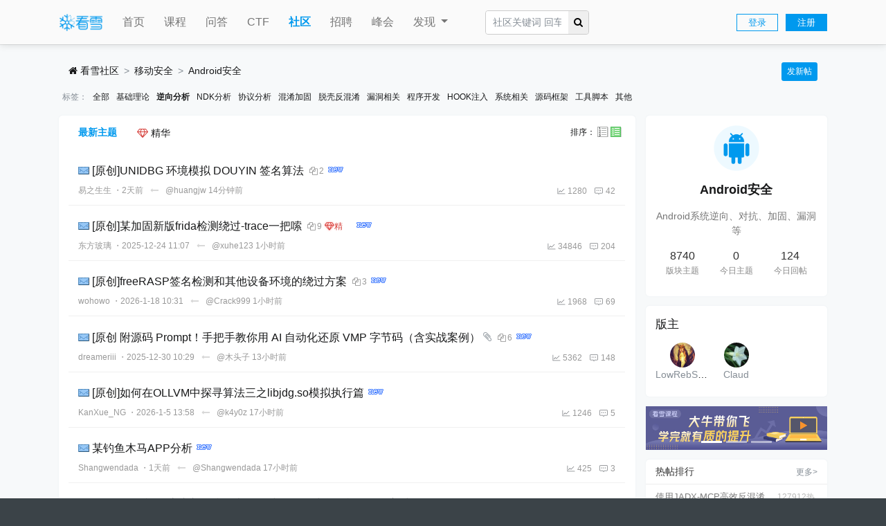

--- FILE ---
content_type: text/html; charset=utf-8
request_url: https://bbs.kanxue.com/forum-161-1-118.htm
body_size: 24300
content:


<!DOCTYPE html>
<html lang="zh-cn">
<head>
		
	<meta charset="utf-8">
	<meta name="viewport" content="width=device-width, initial-scale=1">
	<meta name="author" content="XiunoBBS 4.0" />
	<meta name="keywords" content="" />
	<meta name="description" content="Android系统逆向、对抗、加固、漏洞等" />
	<meta name="application-name" content="Android安全-看雪安全社区｜专业技术交流与安全研究论坛" />
	<meta name="csrf-token" content="5fa5fdd758033fad8bae290852a64095">
	<meta name="renderer" content="webkit">
	<meta http-equiv="X-UA-Compatible" content="IE=Edge,chrome=1">
	<meta property="og:site_name" content="看雪安全社区｜专业技术交流与安全研究论坛" />
	<meta property="og:title" content="看雪安全社区｜非营利性质的安全技术交流平台" />
	<meta property="og:description" content="看雪安全社区是一个非营利性质的技术交流平台，致力于汇聚全球的安全研究者和开发者，专注于软件与系统安全、逆向工程、漏洞研究等领域的深度技术讨论与合作。" />

		<title>Android安全-看雪安全社区｜专业技术交流与安全研究论坛</title>

	<link rel="shortcut icon" href="/view/img/favicon.ico" />
	<link rel="icon" sizes="32x32" href="/view/img/favicon.ico">
	<link rel="Bookmark" href="/view/img/favicon.ico" />
	<link rel="stylesheet" href="/view/css/bootstrap.css?1.5">

	<link rel="stylesheet" href="/view/css/bootstrap-bbs.css?1.5">
	
	<!-- <link rel="stylesheet" href="/view/css/bootstrap-icon.css"> -->
	<link rel="stylesheet" href="/plugin/kanxue/css/kanxue.css?1.5">

	<link rel="stylesheet" href="/view/css/icon/iconfont.css">

	<style>
		
		@media only screen and (max-width: 780px) {
			.card > .card-body {
				padding: 0.3rem 0.5rem;
			}
			#body {
				padding: 0.5rem 0.5rem;
			}
			.container {
				padding-left: 0;
				padding-right: 0; 
			}
		}
		.content_box ul.nav .nav-link.active {
			border-bottom: 3px solid #0099ee;
		}
		.avatar-3 {
			width: 3.5rem;
			height: 3.5rem;
			border-radius: 3.5rem;
		}
		.avatar-2_4 {
			width: 2.4rem;
			height: 2.4rem;
			border-radius: 2.4rem;
		}
		main#body {
			/* background: #e9ecef; */
			background: #f7f9fa;
		}
		@media only screen and (max-width: 993px) {
			.changeThemeBox {
				display: none;
			}
		}
	</style>
	
	<style>
		/* .photo_frame {
			padding: 0.36rem;
		}

		.photo_frame::after {
			content: '';
			
			background-size: 102%;
			background-position: right top;
			background-repeat: no-repeat;
			width: 100%;
			height: 100%;
			
			display: inline-block;
			vertical-align: middle;
			position: absolute;
			top: 0;
			left: 0;
			right: 0;
			bottom: 0;
			z-index: 1;
		}
		
		.photo_frame_image1::after {
			background-image: url(view/img/20photo_frame1.png);
		}
	
		.photo_frame_image2::after {
			background-image: url(view/img/20photo_frame2.png);
		}
		.photo_frame_image3::after {
			background-image: url(view/img/20photo_frame3.png);
		} */

	</style>
	<link rel="stylesheet" href="//www.kanxue.com/view/css/vip.css">
	    <link rel="stylesheet" href="plugin/xn_chm/css/user_tree.css" type="text/css">
    <link rel="stylesheet" href="plugin/xn_chm/css/folder-tree.css" type="text/css">
<style>
/*
box-shadow: 0 0 5px red;
*/
@keyframes xndigest {
	0% { color: red; text-shadow: 0 0 3px #FF8D8D;} 
	20% { color: orange; text-shadow: 0 0 3px #FFE1AD;} 
	40% { color: green; text-shadow: 0 0 3px #B3FFAF;} 
	65% { color: blue; text-shadow: 0 0 3px #AFE4FF;} 
	80% { color: purple; text-shadow: 0 0 3px #FFC9F3;} 
	100% { color: red; text-shadow: 0 0 3px #FF8D8D;} 
}

/*水晶闪烁效果 占内存*/
i.icon-diamond.flash{color: #D53D38;  /*animation: xndigest 5s linear infinite;*/ }

i.icon-digest-1 {  text-shadow: 0 0 3px #AFE4FF; }
i.icon-digest-2 {  text-shadow: 0 0 3px #FFF177; }
i.icon-digest-3 {  text-shadow: 0 0 3px #FF8D8D; }
.icon-digest-1:before { content: "\f219";  color: #5BC0DE;} /* "\f0a5" */
.icon-digest-2:before { content: "\f219";  color: #ECA541;}
.icon-digest-3:before { content: "\f219"; color: #D53D38;}
.icon-digest-3:afteer { content: "精"; color: #D53D38;}
</style><style>
.deleted div.subject > a { text-decoration: line-through; color: grey !important; }
.deleted div.message { text-decoration: line-through; color: grey !important; }
</style><style>
/*
.toggle_more {
	max-height: 100px;
}
*/
.update_log_list a.update_log_history, 
.update_log_list a.update_log_delete {
	display: none;
}

.update_log_list > li:hover {
	background: var(--gray-300);
}
.update_log_list > li:hover > a.update_log_history, 
.update_log_list > li:hover > a.update_log_delete {
	display: inline-block;
}

</style><style>
.icon-new { width: 26px; height: 12px; display: inline-block; background: url(view/img/new.gif)}
</style>

</head>

<body>
	
	
<style>
	.top-banner {
		height: 100px;
		overflow: hidden;
		display: none;
		background:#0d1e28 url('');
		background-repeat: no-repeat;
		background-position: center center;
		background-size: cover;
	}
	@media only screen and (max-width: 780px) {
		.top-banner-section {
			display: none;
		}
	}
</style>
<!-- 顶部广告条 -->
<!-- 顶部广告条结束 -->	

	<style>
.btn-default {
    color: #333;
    background-color: #fff;
    border-color: #ccc;
}
#header {
    /* border-top: 3px solid #0099ee; */
    box-shadow: 0px 2px 10px 0px rgba(0, 0, 0, 0.1), 0 1px rgba(0, 0, 0, 0.1);
    background: #fafafa;
}

#header .container {
    height: 64px;
    line-height: 64px;
}

#header .navbar {
    padding: 0;
}

#header nav li.nav-item {
    line-height: 34px;
}

#header nav a.nav-link {
    font-size: 16px;
    color: #757575;
    font-weight: 500;
    text-decoration: none;
}
#header .login_btn,  #header .reg_btn{
	font-size: 13px;
	padding: 4px 16px;
	
	font-weight: 500;
	color: #0099ee;
	text-decoration: none;
	border: 1px solid #0099ee;
}
#header .reg_btn {
	color: #fff;
	background: #0099ee;
}
#header nav a.nav-link,
#header nav .dropdown {
    padding: 0 1rem;
}

#header nav a.nav-link:hover {
    background-color: #F3F3F3;
}

#header nav li.nav-item.active a {
    color: #0099ee;
    font-weight: 600;
}

#header nav .home_seach_form {
    border: 1px solid #ccc;
    border-radius: 4px;
}

#header nav .dropdown a.dropdown-item:hover {
    color: #0099ee;
    text-decoration: none;
    background-color: #f3f3f3;
}

.dropup .dropdown-toggle::after {
    display: none !important;
}

.bottom-nav {
    /* display: none; */
    background-color: #fafafa;
    box-shadow: 0 -1px rgba(0,0,0,0.1), 0 -2px 10px rgba(0,0,0,0.1);
}
.bottom-nav .opts-group {
    position: relative;
    display: inline-block;
    /* padding-top: 6px; */
    line-height: 20px;
    color: #9e9e9e;
    cursor: pointer;
}
.bottom-nav .opts-group.active {
    color: #0099ee;
}

@media only screen and (min-width: 992px) {
    .bottom-nav, .header_seach_but {
        display: none !important;
    }
    
}
@media only screen and (max-width: 992px) {
    .nav-logo {
        margin-right: 0 !important;
    }

	.nav_user_item {
		width: 96px;
	}
	.nav_user_item .login_btn,  .nav_user_item .reg_btn {
		padding: 3px 6px !important;
	}
}

.seach_li {
    margin-left: 40px;
}

@media only screen and (max-width: 1200px) {
    .seach_li {
        margin-left: 0px !important;
        width: 100%;
        max-width: 120px !important;
    }
}
.dropdown i.angle-down {
    display: inline-block;
    transition: transform linear .2s, -webkit-transform linear .2s, -o-transform linear .2s;
    
}
.dropdown.active i.angle-down {
    transform: rotate(180deg);
}

</style>

<header id="header">
    <div class="container" style="padding-right: 15px;padding-left: 15px;">
        <nav class="navbar navbar-expand-lg navbar-light">
            <a href="/search.htm" class="header_seach_but" style="display:block; width: 96px;"><i class="icon-search" aria-hidden="true"></i></a>
            <a class="navbar-brand nav-logo" href="/" style="line-height: 0px;" title="看雪安全社区｜专业技术交流与安全研究论坛">
                <img src="/plugin/kanxue/img/kanxuelogo.png" height="25" alt="看雪安全社区｜专业技术交流与安全研究论坛"/>
            </a>
            <div class="collapse navbar-collapse" id="navbarTogglerDemo03">
                <ul class="navbar-nav mr-auto mt-2 mt-lg-0">
                    <li class="nav-item">
                        <a class="nav-link" href="//www.kanxue.com">首页</a>
                    </li>
                    
                    <li class="nav-item">
                        <a class="nav-link" href="//www.kanxue.com/course.htm">课程</a>
                    </li>
                    <li class="nav-item">
                        <a class="nav-link" href="//www.kanxue.com/question-list.htm">问答</a>
                    </li>
                    <li class="nav-item">
                        <a class="nav-link" href="//ctf.kanxue.com">CTF</a>
                    </li>
                    <!-- <li class="nav-item  position-relative">
                        <div class="dropdown">
                            <a class="dropdown-toggle nav-link px-0" href="#" role="button" id="ctfdropdownMenuLink" data-toggle="dropdown" aria-haspopup="true" aria-expanded="false">
                                CTF
                            </a>
                            <img class="position-absolute" style="width: 27px; top: -5px; right: -7px; z-index: 3;" src="//passport.kanxue.com/pc/view/img/hot.png" alt="">
                            <div class="dropdown-menu " aria-labelledby="ctfdropdownMenuLink">
                                <a class="dropdown-item" style="color: #212529; font-weight: 400;" href="//ctf.kanxue.com">CTF竞赛</a>
                                <a class="dropdown-item" style="color: #212529; font-weight: 400;" href="//ctf.kanxue.com/itembank.htm">题库</a>
                                
                            </div>
                        </div>
                    </li> -->
                    <li class="nav-item active">
                        <a class="nav-link" href="//bbs.kanxue.com">社区</a>
                    </li>
                    <li class="nav-item">
                        <a class="nav-link" href="//job.kanxue.com">招聘</a>
                    </li>
                    <li class="nav-item position-relative">
                            <a class="nav-link" href="//www.kanxue.com/conference.htm" target="_blank">峰会</a>
                            <!-- <img class="position-absolute" style="width: 27px; top: -5px; right: -7px; z-index: 3;" src="//passport.kanxue.com/pc/view/img/hot.png" alt=""> -->
                    </li>
                    <li class="nav-item">
                        <div class="dropdown">
                            <a class="dropdown-toggle nav-link px-0" href="#" role="button" id="dropdownMenuLink" data-toggle="dropdown" aria-haspopup="true" aria-expanded="false">
                                发现
                            </a>
                            <div class="dropdown-menu " aria-labelledby="dropdownMenuLink">
                                <!-- <a class="dropdown-item" href="//ctf.kanxue.com">CTF</a> -->
                                <!-- <a class="dropdown-item" href="//ce.kanxue.com">众测</a> -->
                                <a class="dropdown-item" href="//www.kanxue.com/rank.htm">排行榜</a>
                                <a class="dropdown-item" href="//www.kanxue.com/chm.htm">知识库</a>
                                <a class="dropdown-item" href="//www.kanxue.com/tool.htm">工具下载</a>
                                <!-- <a class="dropdown-item" href="//www.kanxue.com/conference.htm">峰会</a> -->
                                <a class="dropdown-item" href="//www.kanxue.com/mrt.htm">看雪20年</a>
                                <a class="dropdown-item" href="//www.kanxue.com/shop.htm">看雪商城</a>
                                <a class="dropdown-item " href="//www.kanxue.com/certificate.htm">证书查询</a>
                            </div>
                        </div>
                    </li>
                    <li class="seach_li">
                        <form class="form-inline my-2 my-lg-0 mr-auto" action="search.htm"  id="search_form" style="margin-right: 20px; max-width: 150px;">
                            <div class="input-group home_seach_form">
                                <input type="text" class="form-control border-0"  name="keyword" placeholder="社区关键词 回车搜索">
                                <div class="input-group-append">
                                    <button class="btn px-2" type="submit" id="button-addon2">
                                        <i class="icon-search"></i>
                                    </button>
                                </div>
                            </div>
                        </form>
                    </li>
                </ul>
                
            </div>
            <div class="text-right nav_user_item" style="white-space: nowrap;">
                                <a class="login_btn" href="javascript:;">登录</a>
                
                <!-- <a class="login_btn" href="//passport.kanxue.com/user-login.htm">登录</a> -->
                <a class="reg_btn ml-2" href="//passport.kanxue.com/user-mobile-1.htm">注册</a>
                            </div>
            
        </nav>
    </div>
</header>
<div class="position-fixed w-100 header_fiexd bottom-nav" style="width: 100%; height: 50px; bottom: 0; z-index: 2; background: #fafafa;">
    <div class="row mx-0 text-center align-items-center" style="height: 50px;">
        <a href="//www.kanxue.com" class="d-inline-blok col px-0 header_nav_a opts-group " style="max-width: 20%;">
            <div>
                <i class="icon-home"></i>
            </div>
            <div>
                首页
            </div>
        </a>
        <a href="//bbs.kanxue.com" class="d-inline-blok col px-0 header_nav_a opts-group active" style="max-width: 20%;">
            <div>
                <i class="icon-comments"></i>
            </div>
            <div>
                社区
            </div>
        </a>
        
        <a href="//www.kanxue.com/course.htm" class="d-inline-blok col px-0 header_nav_a opts-group" style="max-width: 20%;">
            <div>
                <i class="icon-book"></i>
            </div>
            <div>
                课程
            </div>
        </a>
        <a href="//job.kanxue.com" class="d-inline-blok col px-0 header_nav_a opts-group" style="max-width: 20%;">
            <div>
                <i class="icon-clipboard"></i>
            </div>
            <div>
                招聘
            </div>
        </a>
        
        <div class=" dropup d-inline-blok col px-0"  style="max-width: 20%;">
            <a class="dropdown-toggle d-inline-block header_nav_a opts-group" href="#" role="button" id="dropdownMenuLink" data-toggle="dropdown" aria-haspopup="true" aria-expanded="false">
                <div>

                    <i class="icon-list"></i>
                </div>
                <div>
                    发现
                </div>
            </a>
            <div class="dropdown-menu" aria-labelledby="dropdownMenuLink">
                <a class="dropdown-item" href="//www.kanxue.com/question-list.htm">问答</a>

                <a class="dropdown-item" href="//ctf.kanxue.com">CTF</a>
                <!-- <a class="dropdown-item" href="//ctf.kanxue.com/itembank.htm">题库</a> -->
                <!-- <a class="dropdown-item" href="//ce.kanxue.com">众测</a> -->
                <a class="dropdown-item" href="//www.kanxue.com/rank.htm">排行榜</a>
                <a class="dropdown-item" href="//www.kanxue.com/chm.htm">知识库</a>
                <a class="dropdown-item" href="//www.kanxue.com/tool.htm">工具下载</a>
                <a class="dropdown-item" href="//www.kanxue.com/conference.htm">峰会</a>
                <a class="dropdown-item" href="//www.kanxue.com/shop.htm">看雪商城</a>
                <a class="dropdown-item" href="//www.kanxue.com/certificate.htm">证书查询</a>
            </div>
        </div>
       
    </div>
</div>





		<main id="body"> 
	
	<div class="container">
			
		<style>
	.breadcrumb {
		background-color: unset !important;
		border: unset !important;
		box-shadow: unset !important;
	}
	.breadcrumb:hover {
		background-color: unset !important;
	}
	.nav .active {
		font-weight: 800;
		color: #0099ee !important;
	}
	.paihang .tab .active {
		color: #0099ee !important;
	}
	.card > .card-header {
		color: #161616;
		text-shadow: unset !important;
		padding: 0.6rem 1rem;
		border-bottom: 1px solid #eeeeee;
		background: #fff !important;
	}
	.nav-tabs {
		border: unset !important;
	}
	.nav-tabs .nav-link.active {
		border: unset !important;
	}
	.nav-tabs .nav-link:hover{
		border-color: #fff #fff #fff;
	}
	table.nav_tag_list {
		margin-bottom: 1rem!important;
	}
	.btn-group.mod-button {
		flex-wrap: wrap;
	}
	.btn-group.mod-button button {
		margin-top: 1rem;
	}

	.thread:last-child, .thread:last-child td.td-subject {
		border: unset;
	}
</style>
	
	
	<ol class="breadcrumb mb-0">
		<li class="breadcrumb-item"><a href="./" aria-label="首页"><i class="icon-home"></i> 看雪社区</a></li>
				<li class="breadcrumb-item active"><a href="forum-158.htm">移动安全</a></li>
				<li class="breadcrumb-item active"><a href="forum-161.htm">Android安全</a></li>
		
		<div class="media-body text-right">
			<a href="thread-create-161.htm" role="button" class="btn btn-sm btn-primary" id="createArticleBtn">发新帖</a>
		</div>
	</ol>
	<div class="hidden-xl hidden-lg">
		<div class="card pa-sm">
			<div class="card-body">
				<dl class="row">
					<dt style="width: 68px" class="vtop">
						<img src="upload/forum/161.png" width="60" height="60" class="forum_icon" />
					</dt>
					<dd class="vtop">
						<div class="text-small">
							<span style="font-size: 15px;" class="font-weight-bold">Android安全</span>　
							<span><span class="text-grey text-small">版块主题：</span><b>8740 </b></span>　
							<span><span class="text-grey text-small">今日主题：</span><b>0</b></span>　
							<span><span class="text-grey text-small">今日回帖：</span><b>124</b></span>
						</div>
						<div class="text-middle text-muted" style="line-height: 2;">
							Android系统逆向、对抗、加固、漏洞等	 
						</div>
		
																<div class="text-small" style="line-height: 2"><span class="text-grey">版主：</span>
															<a href="user-726411.htm" class="text-muted text-nowrap">
									<img src="//passport.kanxue.com/upload/avatar/411/726411.png?1515772628" class="avatar-1">
									LowRebSwrd								</a> &nbsp;
															<a href="user-318317.htm" class="text-muted text-nowrap">
									<img src="//passport.kanxue.com/upload/avatar/317/318317.png?1" class="avatar-1">
									Claud								</a> &nbsp;
													</div>
										</dd>
				</dl>
			</div>
		</div>
		
					</div>
	
<style>
table.nav_tag_list {margin-bottom: 0.2rem;}
table.nav_tag_list td {padding: 0.3rem;}
table.nav_tag_list td a{margin-right: 0.5rem;}
.nav_tag_list .active {font-weight: 800;}
</style>

		<table class="small nav_tag_list">
					<tr>
				<td class="text-muted text-nowrap" align="right" valign="top">
					标签：
				</td>
				<td>
										<a href="forum-161-1-0_0_0_0.htm" >全部</a>
															<a href="forum-161-1-117_0_0_0.htm" >基础理论</a>
															<a href="forum-161-1-118_0_0_0.htm"  class="active">逆向分析</a>
															<a href="forum-161-1-119_0_0_0.htm" >NDK分析</a>
															<a href="forum-161-1-120_0_0_0.htm" >协议分析</a>
															<a href="forum-161-1-121_0_0_0.htm" >混淆加固</a>
															<a href="forum-161-1-122_0_0_0.htm" >脱壳反混淆</a>
															<a href="forum-161-1-123_0_0_0.htm" >漏洞相关</a>
															<a href="forum-161-1-124_0_0_0.htm" >程序开发</a>
															<a href="forum-161-1-125_0_0_0.htm" >HOOK注入</a>
															<a href="forum-161-1-126_0_0_0.htm" >系统相关</a>
															<a href="forum-161-1-127_0_0_0.htm" >源码框架</a>
															<a href="forum-161-1-128_0_0_0.htm" >工具脚本</a>
															<a href="forum-161-1-129_0_0_0.htm" >其他</a>
									</td>
			</tr>
				</table>
		

<div class="row mx-0">
	<div class="col-12 col-md-9 px-0">
		<div class="card px-2 px-md-3">
			<div class="py-2">
				<ul class="nav nav-tabs float-left">
					<li class="nav-item">
						<a class="nav-link active" href="forum-161.htm">最新主题</a>
					</li>
										<li class="nav-item">
						<a class="nav-link nav-digest  " href="forum-161-1.htm?digest=1"><i class="icon-diamond flash"></i> 精华</a>
					</li>
				</ul>
				<div class="float-right pt-1">
					<div style="padding-top: 4px;" class="text-small">
					排序：
					<a class="" rel="nofollow" href="forum-161-1.htm?orderby=tid&digest=0"><i class="icon-orderby icon-orderby-tid" title="按发帖时间"></i></a> 
					<a class="" rel="nofollow" href="forum-161-1.htm?orderby=lastpid&digest=0"><i class="icon-orderby icon-orderby-lastpid-active" title="按回帖时间"></i></a> &nbsp; 
					</div>
				</div>
					
			</div>
			<div class="card-body pt-0 px-0">
				<table class="table threadlist">
					<tbody>
						
											

					


<tr class="thread " data-tid="289870">
		<td class="td-subject px-3">
		<div class="subject" style="margin-bottom: 0.5rem;">
			<a href="thread-289870.htm" style="vertical-align: middle;" target="_blank" title="新窗口打开">
							<span class="icon-xiuno icon-post-grey"></span>
						</a>
 
			
		
						
						
			
					
			<a href="thread-289870.htm" style="vertical-align: middle;">[原创]UNIDBG 环境模拟 DOUYIN 签名算法</a>
						
			

									
						
			


					
			<a href="thread-289870-2.htm" title="最后一页">
				<span class="icon-copy" style="font-size: 12px; color: #999; margin-left: 4px;"></span><span style="font-size: 12px; margin-left: 2px; color: #999;">2</span>
			</a>
			
			<span>
						</span>
						

			
			
		</div>

		<div class="row small mx-0 mb-2">
			<div class="col px-0">
				<a href="user-home-920134.htm" style="color: #999999;" class="username hidden-sm hidden-md">易之生生</a>
				<span class="date hidden-sm hidden-md" style="color: #999999;">・2天前</span>
								<span style="color: #999999;">
					<span class="mx-2"><i class="icon-long-arrow-left" aria-hidden="true" style="color: #d6d6d6;"></i></span>
					<a href="user-home-323039.htm" class="username" style="color: #999999;">@huangjw</a>
					<span>14分钟前</span>
				</span>
							</div>
			<div class="text-right" style="color: #999999;">
				<div class="hidden-sm hidden-md mr-2" style="text-align: left; display: inline-block;">
					<svg style="vertical-align: middle;" t="1732758196414" viewBox="0 0 1024 1024" version="1.1" xmlns="http://www.w3.org/2000/svg" p-id="12069" width="12" height="12"><path d="M947.949268 880.889756H76.050732c-18.481951 0-33.592195-14.985366-33.592195-33.592195V176.577561c0-18.481951 14.985366-33.592195 33.592195-33.592195 18.481951 0 33.592195 14.985366 33.592195 33.592195v637.252683h838.431219c18.481951 0 33.592195 14.985366 33.592195 33.592195-0.124878 18.481951-15.110244 33.467317-33.717073 33.467317z m0 0" fill="#797c80" p-id="12070"></path><path d="M210.54439 680.085854c-8.616585 0-17.108293-3.246829-23.601951-9.740488-13.112195-13.112195-13.112195-34.341463-0.124878-47.453659l167.336585-168.085853c6.243902-6.36878 14.860488-9.865366 23.72683-9.865366s17.482927 3.496585 23.726829 9.865366l110.392195 110.392195L823.69561 253.502439c13.112195-13.112195 34.341463-13.112195 47.453658 0s13.112195 34.341463 0 47.453659L535.726829 636.378537c-13.112195 13.112195-34.341463 13.112195-47.453658 0l-110.392195-110.392196-143.609756 144.234147c-6.618537 6.493659-15.110244 9.865366-23.72683 9.865366z m0 0" fill="#797c80" p-id="12071"></path></svg>
					<span style="vertical-align: middle;">1280</span>
				</div>
				<div style="text-align: left; display: inline-block;">
					<svg style="vertical-align: middle;" t="1732773925967" viewBox="0 0 1024 1024" version="1.1" xmlns="http://www.w3.org/2000/svg" p-id="2077" width="14" height="14"><path d="M191.825 155.411h639.133c31.777 0 60.641 12.979 81.549 33.885 20.908 20.908 33.886 49.78 33.886 81.547v386.981c0 31.773-12.978 60.642-33.886 81.55s-49.771 33.881-81.549 33.881H617.095c-51.358 65.264-86.005 97.265-115.505 96.842-34.341-0.48-51.522-33.026-64.004-96.842h-245.76c-31.77 0-60.641-12.973-81.547-33.881-20.908-20.908-33.885-49.776-33.885-81.55v-386.98c0-31.767 12.977-60.639 33.885-81.547 20.905-20.907 49.776-33.886 81.546-33.886zM321.3 397.295h4.778c26.955 0 48.999 22.043 48.999 48.999v0.006c0 26.955-22.043 49.005-48.999 49.005H321.3c-26.955 0-48.999-22.05-48.999-49.005v-0.006c0-26.955 22.044-48.999 48.999-48.999z m370.743 0h4.777c26.956 0 48.999 22.043 48.999 48.999v0.006c0 26.955-22.043 49.005-48.999 49.005h-4.777c-26.955 0-48.998-22.05-48.998-49.005v-0.006c0-26.955 22.043-48.999 48.998-48.999z m-188.393 0h4.779c26.953 0 48.997 22.043 48.997 48.999v0.006c0 26.955-22.044 49.005-48.997 49.005h-4.779c-26.953 0-48.999-22.05-48.999-49.005v-0.006c0-26.955 22.046-48.999 48.999-48.999z m327.308-190.478H191.825c-17.576 0-33.59 7.215-45.2 18.827-11.614 11.612-18.827 27.626-18.827 45.2v386.981c0 17.58 7.213 33.589 18.827 45.202 11.61 11.614 27.625 18.825 45.2 18.825H480.773l3.555 21.583c8.232 49.979 13.602 75.405 17.866 75.462 11.309 0.163 36.949-28.559 82.164-87.002l7.764-10.043h238.836c17.583 0 33.592-7.211 45.202-18.825 11.613-11.613 18.828-27.622 18.828-45.202V270.844c0-17.574-7.215-33.588-18.828-45.2-11.61-11.612-27.619-18.827-45.202-18.827z" fill="#797c80" p-id="2078"></path></svg>
					<span style="vertical-align: middle;">42</span>
				</div>
			</div>
		</div>
	</td>

</tr>
<tr class="thread " data-tid="289545">
		<td class="td-subject px-3">
		<div class="subject" style="margin-bottom: 0.5rem;">
			<a href="thread-289545.htm" style="vertical-align: middle;" target="_blank" title="新窗口打开">
							<span class="icon-xiuno icon-post-grey"></span>
						</a>
 
			
		
						
						
			
					
			<a href="thread-289545.htm" style="vertical-align: middle;">[原创]某加固新版frida检测绕过-trace一把嗦</a>
						
			

									
						
			


					
			<a href="thread-289545-9.htm" title="最后一页">
				<span class="icon-copy" style="font-size: 12px; color: #999; margin-left: 4px;"></span><span style="font-size: 12px; margin-left: 2px; color: #999;">9</span>
			</a>
			
			<span>
												<i class="icon-digest-3 icon-1x mr-3" aria-hidden="true" title="精华"></i>
										</span>
						

			
			
		</div>

		<div class="row small mx-0 mb-2">
			<div class="col px-0">
				<a href="user-home-968342.htm" style="color: #999999;" class="username hidden-sm hidden-md">东方玻璃</a>
				<span class="date hidden-sm hidden-md" style="color: #999999;">・2025-12-24 11:07</span>
								<span style="color: #999999;">
					<span class="mx-2"><i class="icon-long-arrow-left" aria-hidden="true" style="color: #d6d6d6;"></i></span>
					<a href="user-home-986567.htm" class="username" style="color: #999999;">@xuhe123</a>
					<span>1小时前</span>
				</span>
							</div>
			<div class="text-right" style="color: #999999;">
				<div class="hidden-sm hidden-md mr-2" style="text-align: left; display: inline-block;">
					<svg style="vertical-align: middle;" t="1732758196414" viewBox="0 0 1024 1024" version="1.1" xmlns="http://www.w3.org/2000/svg" p-id="12069" width="12" height="12"><path d="M947.949268 880.889756H76.050732c-18.481951 0-33.592195-14.985366-33.592195-33.592195V176.577561c0-18.481951 14.985366-33.592195 33.592195-33.592195 18.481951 0 33.592195 14.985366 33.592195 33.592195v637.252683h838.431219c18.481951 0 33.592195 14.985366 33.592195 33.592195-0.124878 18.481951-15.110244 33.467317-33.717073 33.467317z m0 0" fill="#797c80" p-id="12070"></path><path d="M210.54439 680.085854c-8.616585 0-17.108293-3.246829-23.601951-9.740488-13.112195-13.112195-13.112195-34.341463-0.124878-47.453659l167.336585-168.085853c6.243902-6.36878 14.860488-9.865366 23.72683-9.865366s17.482927 3.496585 23.726829 9.865366l110.392195 110.392195L823.69561 253.502439c13.112195-13.112195 34.341463-13.112195 47.453658 0s13.112195 34.341463 0 47.453659L535.726829 636.378537c-13.112195 13.112195-34.341463 13.112195-47.453658 0l-110.392195-110.392196-143.609756 144.234147c-6.618537 6.493659-15.110244 9.865366-23.72683 9.865366z m0 0" fill="#797c80" p-id="12071"></path></svg>
					<span style="vertical-align: middle;">34846</span>
				</div>
				<div style="text-align: left; display: inline-block;">
					<svg style="vertical-align: middle;" t="1732773925967" viewBox="0 0 1024 1024" version="1.1" xmlns="http://www.w3.org/2000/svg" p-id="2077" width="14" height="14"><path d="M191.825 155.411h639.133c31.777 0 60.641 12.979 81.549 33.885 20.908 20.908 33.886 49.78 33.886 81.547v386.981c0 31.773-12.978 60.642-33.886 81.55s-49.771 33.881-81.549 33.881H617.095c-51.358 65.264-86.005 97.265-115.505 96.842-34.341-0.48-51.522-33.026-64.004-96.842h-245.76c-31.77 0-60.641-12.973-81.547-33.881-20.908-20.908-33.885-49.776-33.885-81.55v-386.98c0-31.767 12.977-60.639 33.885-81.547 20.905-20.907 49.776-33.886 81.546-33.886zM321.3 397.295h4.778c26.955 0 48.999 22.043 48.999 48.999v0.006c0 26.955-22.043 49.005-48.999 49.005H321.3c-26.955 0-48.999-22.05-48.999-49.005v-0.006c0-26.955 22.044-48.999 48.999-48.999z m370.743 0h4.777c26.956 0 48.999 22.043 48.999 48.999v0.006c0 26.955-22.043 49.005-48.999 49.005h-4.777c-26.955 0-48.998-22.05-48.998-49.005v-0.006c0-26.955 22.043-48.999 48.998-48.999z m-188.393 0h4.779c26.953 0 48.997 22.043 48.997 48.999v0.006c0 26.955-22.044 49.005-48.997 49.005h-4.779c-26.953 0-48.999-22.05-48.999-49.005v-0.006c0-26.955 22.046-48.999 48.999-48.999z m327.308-190.478H191.825c-17.576 0-33.59 7.215-45.2 18.827-11.614 11.612-18.827 27.626-18.827 45.2v386.981c0 17.58 7.213 33.589 18.827 45.202 11.61 11.614 27.625 18.825 45.2 18.825H480.773l3.555 21.583c8.232 49.979 13.602 75.405 17.866 75.462 11.309 0.163 36.949-28.559 82.164-87.002l7.764-10.043h238.836c17.583 0 33.592-7.211 45.202-18.825 11.613-11.613 18.828-27.622 18.828-45.202V270.844c0-17.574-7.215-33.588-18.828-45.2-11.61-11.612-27.619-18.827-45.202-18.827z" fill="#797c80" p-id="2078"></path></svg>
					<span style="vertical-align: middle;">204</span>
				</div>
			</div>
		</div>
	</td>

</tr>
<tr class="thread " data-tid="289794">
		<td class="td-subject px-3">
		<div class="subject" style="margin-bottom: 0.5rem;">
			<a href="thread-289794.htm" style="vertical-align: middle;" target="_blank" title="新窗口打开">
							<span class="icon-xiuno icon-post-grey"></span>
						</a>
 
			
		
						
						
			
					
			<a href="thread-289794.htm" style="vertical-align: middle;">[原创]freeRASP签名检测和其他设备环境的绕过方案</a>
						
			

									
						
			


					
			<a href="thread-289794-3.htm" title="最后一页">
				<span class="icon-copy" style="font-size: 12px; color: #999; margin-left: 4px;"></span><span style="font-size: 12px; margin-left: 2px; color: #999;">3</span>
			</a>
			
			<span>
						</span>
						

			
			
		</div>

		<div class="row small mx-0 mb-2">
			<div class="col px-0">
				<a href="user-home-912406.htm" style="color: #999999;" class="username hidden-sm hidden-md">wohowo</a>
				<span class="date hidden-sm hidden-md" style="color: #999999;">・2026-1-18 10:31</span>
								<span style="color: #999999;">
					<span class="mx-2"><i class="icon-long-arrow-left" aria-hidden="true" style="color: #d6d6d6;"></i></span>
					<a href="user-home-884536.htm" class="username" style="color: #999999;">@Crack999</a>
					<span>1小时前</span>
				</span>
							</div>
			<div class="text-right" style="color: #999999;">
				<div class="hidden-sm hidden-md mr-2" style="text-align: left; display: inline-block;">
					<svg style="vertical-align: middle;" t="1732758196414" viewBox="0 0 1024 1024" version="1.1" xmlns="http://www.w3.org/2000/svg" p-id="12069" width="12" height="12"><path d="M947.949268 880.889756H76.050732c-18.481951 0-33.592195-14.985366-33.592195-33.592195V176.577561c0-18.481951 14.985366-33.592195 33.592195-33.592195 18.481951 0 33.592195 14.985366 33.592195 33.592195v637.252683h838.431219c18.481951 0 33.592195 14.985366 33.592195 33.592195-0.124878 18.481951-15.110244 33.467317-33.717073 33.467317z m0 0" fill="#797c80" p-id="12070"></path><path d="M210.54439 680.085854c-8.616585 0-17.108293-3.246829-23.601951-9.740488-13.112195-13.112195-13.112195-34.341463-0.124878-47.453659l167.336585-168.085853c6.243902-6.36878 14.860488-9.865366 23.72683-9.865366s17.482927 3.496585 23.726829 9.865366l110.392195 110.392195L823.69561 253.502439c13.112195-13.112195 34.341463-13.112195 47.453658 0s13.112195 34.341463 0 47.453659L535.726829 636.378537c-13.112195 13.112195-34.341463 13.112195-47.453658 0l-110.392195-110.392196-143.609756 144.234147c-6.618537 6.493659-15.110244 9.865366-23.72683 9.865366z m0 0" fill="#797c80" p-id="12071"></path></svg>
					<span style="vertical-align: middle;">1968</span>
				</div>
				<div style="text-align: left; display: inline-block;">
					<svg style="vertical-align: middle;" t="1732773925967" viewBox="0 0 1024 1024" version="1.1" xmlns="http://www.w3.org/2000/svg" p-id="2077" width="14" height="14"><path d="M191.825 155.411h639.133c31.777 0 60.641 12.979 81.549 33.885 20.908 20.908 33.886 49.78 33.886 81.547v386.981c0 31.773-12.978 60.642-33.886 81.55s-49.771 33.881-81.549 33.881H617.095c-51.358 65.264-86.005 97.265-115.505 96.842-34.341-0.48-51.522-33.026-64.004-96.842h-245.76c-31.77 0-60.641-12.973-81.547-33.881-20.908-20.908-33.885-49.776-33.885-81.55v-386.98c0-31.767 12.977-60.639 33.885-81.547 20.905-20.907 49.776-33.886 81.546-33.886zM321.3 397.295h4.778c26.955 0 48.999 22.043 48.999 48.999v0.006c0 26.955-22.043 49.005-48.999 49.005H321.3c-26.955 0-48.999-22.05-48.999-49.005v-0.006c0-26.955 22.044-48.999 48.999-48.999z m370.743 0h4.777c26.956 0 48.999 22.043 48.999 48.999v0.006c0 26.955-22.043 49.005-48.999 49.005h-4.777c-26.955 0-48.998-22.05-48.998-49.005v-0.006c0-26.955 22.043-48.999 48.998-48.999z m-188.393 0h4.779c26.953 0 48.997 22.043 48.997 48.999v0.006c0 26.955-22.044 49.005-48.997 49.005h-4.779c-26.953 0-48.999-22.05-48.999-49.005v-0.006c0-26.955 22.046-48.999 48.999-48.999z m327.308-190.478H191.825c-17.576 0-33.59 7.215-45.2 18.827-11.614 11.612-18.827 27.626-18.827 45.2v386.981c0 17.58 7.213 33.589 18.827 45.202 11.61 11.614 27.625 18.825 45.2 18.825H480.773l3.555 21.583c8.232 49.979 13.602 75.405 17.866 75.462 11.309 0.163 36.949-28.559 82.164-87.002l7.764-10.043h238.836c17.583 0 33.592-7.211 45.202-18.825 11.613-11.613 18.828-27.622 18.828-45.202V270.844c0-17.574-7.215-33.588-18.828-45.2-11.61-11.612-27.619-18.827-45.202-18.827z" fill="#797c80" p-id="2078"></path></svg>
					<span style="vertical-align: middle;">69</span>
				</div>
			</div>
		</div>
	</td>

</tr>
<tr class="thread " data-tid="289618">
		<td class="td-subject px-3">
		<div class="subject" style="margin-bottom: 0.5rem;">
			<a href="thread-289618.htm" style="vertical-align: middle;" target="_blank" title="新窗口打开">
							<span class="icon-xiuno icon-post-grey"></span>
						</a>
 
			
		
						
						
			
					
			<a href="thread-289618.htm" style="vertical-align: middle;">[原创 附源码 Prompt！手把手教你用 AI 自动化还原 VMP 字节码（含实战案例）</a>
						
			

						<i class="icon-paperclip text-grey"></i>			
						
			


					
			<a href="thread-289618-6.htm" title="最后一页">
				<span class="icon-copy" style="font-size: 12px; color: #999; margin-left: 4px;"></span><span style="font-size: 12px; margin-left: 2px; color: #999;">6</span>
			</a>
			
			<span>
						</span>
						

			
			
		</div>

		<div class="row small mx-0 mb-2">
			<div class="col px-0">
				<a href="user-home-719252.htm" style="color: #999999;" class="username hidden-sm hidden-md">dreameriii</a>
				<span class="date hidden-sm hidden-md" style="color: #999999;">・2025-12-30 10:29</span>
								<span style="color: #999999;">
					<span class="mx-2"><i class="icon-long-arrow-left" aria-hidden="true" style="color: #d6d6d6;"></i></span>
					<a href="user-home-954827.htm" class="username" style="color: #999999;">@木头子</a>
					<span>13小时前</span>
				</span>
							</div>
			<div class="text-right" style="color: #999999;">
				<div class="hidden-sm hidden-md mr-2" style="text-align: left; display: inline-block;">
					<svg style="vertical-align: middle;" t="1732758196414" viewBox="0 0 1024 1024" version="1.1" xmlns="http://www.w3.org/2000/svg" p-id="12069" width="12" height="12"><path d="M947.949268 880.889756H76.050732c-18.481951 0-33.592195-14.985366-33.592195-33.592195V176.577561c0-18.481951 14.985366-33.592195 33.592195-33.592195 18.481951 0 33.592195 14.985366 33.592195 33.592195v637.252683h838.431219c18.481951 0 33.592195 14.985366 33.592195 33.592195-0.124878 18.481951-15.110244 33.467317-33.717073 33.467317z m0 0" fill="#797c80" p-id="12070"></path><path d="M210.54439 680.085854c-8.616585 0-17.108293-3.246829-23.601951-9.740488-13.112195-13.112195-13.112195-34.341463-0.124878-47.453659l167.336585-168.085853c6.243902-6.36878 14.860488-9.865366 23.72683-9.865366s17.482927 3.496585 23.726829 9.865366l110.392195 110.392195L823.69561 253.502439c13.112195-13.112195 34.341463-13.112195 47.453658 0s13.112195 34.341463 0 47.453659L535.726829 636.378537c-13.112195 13.112195-34.341463 13.112195-47.453658 0l-110.392195-110.392196-143.609756 144.234147c-6.618537 6.493659-15.110244 9.865366-23.72683 9.865366z m0 0" fill="#797c80" p-id="12071"></path></svg>
					<span style="vertical-align: middle;">5362</span>
				</div>
				<div style="text-align: left; display: inline-block;">
					<svg style="vertical-align: middle;" t="1732773925967" viewBox="0 0 1024 1024" version="1.1" xmlns="http://www.w3.org/2000/svg" p-id="2077" width="14" height="14"><path d="M191.825 155.411h639.133c31.777 0 60.641 12.979 81.549 33.885 20.908 20.908 33.886 49.78 33.886 81.547v386.981c0 31.773-12.978 60.642-33.886 81.55s-49.771 33.881-81.549 33.881H617.095c-51.358 65.264-86.005 97.265-115.505 96.842-34.341-0.48-51.522-33.026-64.004-96.842h-245.76c-31.77 0-60.641-12.973-81.547-33.881-20.908-20.908-33.885-49.776-33.885-81.55v-386.98c0-31.767 12.977-60.639 33.885-81.547 20.905-20.907 49.776-33.886 81.546-33.886zM321.3 397.295h4.778c26.955 0 48.999 22.043 48.999 48.999v0.006c0 26.955-22.043 49.005-48.999 49.005H321.3c-26.955 0-48.999-22.05-48.999-49.005v-0.006c0-26.955 22.044-48.999 48.999-48.999z m370.743 0h4.777c26.956 0 48.999 22.043 48.999 48.999v0.006c0 26.955-22.043 49.005-48.999 49.005h-4.777c-26.955 0-48.998-22.05-48.998-49.005v-0.006c0-26.955 22.043-48.999 48.998-48.999z m-188.393 0h4.779c26.953 0 48.997 22.043 48.997 48.999v0.006c0 26.955-22.044 49.005-48.997 49.005h-4.779c-26.953 0-48.999-22.05-48.999-49.005v-0.006c0-26.955 22.046-48.999 48.999-48.999z m327.308-190.478H191.825c-17.576 0-33.59 7.215-45.2 18.827-11.614 11.612-18.827 27.626-18.827 45.2v386.981c0 17.58 7.213 33.589 18.827 45.202 11.61 11.614 27.625 18.825 45.2 18.825H480.773l3.555 21.583c8.232 49.979 13.602 75.405 17.866 75.462 11.309 0.163 36.949-28.559 82.164-87.002l7.764-10.043h238.836c17.583 0 33.592-7.211 45.202-18.825 11.613-11.613 18.828-27.622 18.828-45.202V270.844c0-17.574-7.215-33.588-18.828-45.2-11.61-11.612-27.619-18.827-45.202-18.827z" fill="#797c80" p-id="2078"></path></svg>
					<span style="vertical-align: middle;">148</span>
				</div>
			</div>
		</div>
	</td>

</tr>
<tr class="thread " data-tid="289680">
		<td class="td-subject px-3">
		<div class="subject" style="margin-bottom: 0.5rem;">
			<a href="thread-289680.htm" style="vertical-align: middle;" target="_blank" title="新窗口打开">
							<span class="icon-xiuno icon-post-grey"></span>
						</a>
 
			
		
						
						
			
					
			<a href="thread-289680.htm" style="vertical-align: middle;">[原创]如何在OLLVM中探寻算法三之libjdg.so模拟执行篇</a>
						
			

									
						
			


			
			<span>
						</span>
						

			
			
		</div>

		<div class="row small mx-0 mb-2">
			<div class="col px-0">
				<a href="user-home-1003959.htm" style="color: #999999;" class="username hidden-sm hidden-md">KanXue_NG</a>
				<span class="date hidden-sm hidden-md" style="color: #999999;">・2026-1-5 13:58</span>
								<span style="color: #999999;">
					<span class="mx-2"><i class="icon-long-arrow-left" aria-hidden="true" style="color: #d6d6d6;"></i></span>
					<a href="user-home-1045151.htm" class="username" style="color: #999999;">@k4y0z</a>
					<span>17小时前</span>
				</span>
							</div>
			<div class="text-right" style="color: #999999;">
				<div class="hidden-sm hidden-md mr-2" style="text-align: left; display: inline-block;">
					<svg style="vertical-align: middle;" t="1732758196414" viewBox="0 0 1024 1024" version="1.1" xmlns="http://www.w3.org/2000/svg" p-id="12069" width="12" height="12"><path d="M947.949268 880.889756H76.050732c-18.481951 0-33.592195-14.985366-33.592195-33.592195V176.577561c0-18.481951 14.985366-33.592195 33.592195-33.592195 18.481951 0 33.592195 14.985366 33.592195 33.592195v637.252683h838.431219c18.481951 0 33.592195 14.985366 33.592195 33.592195-0.124878 18.481951-15.110244 33.467317-33.717073 33.467317z m0 0" fill="#797c80" p-id="12070"></path><path d="M210.54439 680.085854c-8.616585 0-17.108293-3.246829-23.601951-9.740488-13.112195-13.112195-13.112195-34.341463-0.124878-47.453659l167.336585-168.085853c6.243902-6.36878 14.860488-9.865366 23.72683-9.865366s17.482927 3.496585 23.726829 9.865366l110.392195 110.392195L823.69561 253.502439c13.112195-13.112195 34.341463-13.112195 47.453658 0s13.112195 34.341463 0 47.453659L535.726829 636.378537c-13.112195 13.112195-34.341463 13.112195-47.453658 0l-110.392195-110.392196-143.609756 144.234147c-6.618537 6.493659-15.110244 9.865366-23.72683 9.865366z m0 0" fill="#797c80" p-id="12071"></path></svg>
					<span style="vertical-align: middle;">1246</span>
				</div>
				<div style="text-align: left; display: inline-block;">
					<svg style="vertical-align: middle;" t="1732773925967" viewBox="0 0 1024 1024" version="1.1" xmlns="http://www.w3.org/2000/svg" p-id="2077" width="14" height="14"><path d="M191.825 155.411h639.133c31.777 0 60.641 12.979 81.549 33.885 20.908 20.908 33.886 49.78 33.886 81.547v386.981c0 31.773-12.978 60.642-33.886 81.55s-49.771 33.881-81.549 33.881H617.095c-51.358 65.264-86.005 97.265-115.505 96.842-34.341-0.48-51.522-33.026-64.004-96.842h-245.76c-31.77 0-60.641-12.973-81.547-33.881-20.908-20.908-33.885-49.776-33.885-81.55v-386.98c0-31.767 12.977-60.639 33.885-81.547 20.905-20.907 49.776-33.886 81.546-33.886zM321.3 397.295h4.778c26.955 0 48.999 22.043 48.999 48.999v0.006c0 26.955-22.043 49.005-48.999 49.005H321.3c-26.955 0-48.999-22.05-48.999-49.005v-0.006c0-26.955 22.044-48.999 48.999-48.999z m370.743 0h4.777c26.956 0 48.999 22.043 48.999 48.999v0.006c0 26.955-22.043 49.005-48.999 49.005h-4.777c-26.955 0-48.998-22.05-48.998-49.005v-0.006c0-26.955 22.043-48.999 48.998-48.999z m-188.393 0h4.779c26.953 0 48.997 22.043 48.997 48.999v0.006c0 26.955-22.044 49.005-48.997 49.005h-4.779c-26.953 0-48.999-22.05-48.999-49.005v-0.006c0-26.955 22.046-48.999 48.999-48.999z m327.308-190.478H191.825c-17.576 0-33.59 7.215-45.2 18.827-11.614 11.612-18.827 27.626-18.827 45.2v386.981c0 17.58 7.213 33.589 18.827 45.202 11.61 11.614 27.625 18.825 45.2 18.825H480.773l3.555 21.583c8.232 49.979 13.602 75.405 17.866 75.462 11.309 0.163 36.949-28.559 82.164-87.002l7.764-10.043h238.836c17.583 0 33.592-7.211 45.202-18.825 11.613-11.613 18.828-27.622 18.828-45.202V270.844c0-17.574-7.215-33.588-18.828-45.2-11.61-11.612-27.619-18.827-45.202-18.827z" fill="#797c80" p-id="2078"></path></svg>
					<span style="vertical-align: middle;">5</span>
				</div>
			</div>
		</div>
	</td>

</tr>
<tr class="thread " data-tid="289882">
		<td class="td-subject px-3">
		<div class="subject" style="margin-bottom: 0.5rem;">
			<a href="thread-289882.htm" style="vertical-align: middle;" target="_blank" title="新窗口打开">
							<span class="icon-xiuno icon-post-grey"></span>
						</a>
 
			
		
						
						
			
					
			<a href="thread-289882.htm" style="vertical-align: middle;">某钓鱼木马APP分析</a>
						
			

									
						
			


			
			<span>
						</span>
						

			
			
		</div>

		<div class="row small mx-0 mb-2">
			<div class="col px-0">
				<a href="user-home-979679.htm" style="color: #999999;" class="username hidden-sm hidden-md">Shangwendada</a>
				<span class="date hidden-sm hidden-md" style="color: #999999;">・1天前</span>
								<span style="color: #999999;">
					<span class="mx-2"><i class="icon-long-arrow-left" aria-hidden="true" style="color: #d6d6d6;"></i></span>
					<a href="user-home-979679.htm" class="username" style="color: #999999;">@Shangwendada</a>
					<span>17小时前</span>
				</span>
							</div>
			<div class="text-right" style="color: #999999;">
				<div class="hidden-sm hidden-md mr-2" style="text-align: left; display: inline-block;">
					<svg style="vertical-align: middle;" t="1732758196414" viewBox="0 0 1024 1024" version="1.1" xmlns="http://www.w3.org/2000/svg" p-id="12069" width="12" height="12"><path d="M947.949268 880.889756H76.050732c-18.481951 0-33.592195-14.985366-33.592195-33.592195V176.577561c0-18.481951 14.985366-33.592195 33.592195-33.592195 18.481951 0 33.592195 14.985366 33.592195 33.592195v637.252683h838.431219c18.481951 0 33.592195 14.985366 33.592195 33.592195-0.124878 18.481951-15.110244 33.467317-33.717073 33.467317z m0 0" fill="#797c80" p-id="12070"></path><path d="M210.54439 680.085854c-8.616585 0-17.108293-3.246829-23.601951-9.740488-13.112195-13.112195-13.112195-34.341463-0.124878-47.453659l167.336585-168.085853c6.243902-6.36878 14.860488-9.865366 23.72683-9.865366s17.482927 3.496585 23.726829 9.865366l110.392195 110.392195L823.69561 253.502439c13.112195-13.112195 34.341463-13.112195 47.453658 0s13.112195 34.341463 0 47.453659L535.726829 636.378537c-13.112195 13.112195-34.341463 13.112195-47.453658 0l-110.392195-110.392196-143.609756 144.234147c-6.618537 6.493659-15.110244 9.865366-23.72683 9.865366z m0 0" fill="#797c80" p-id="12071"></path></svg>
					<span style="vertical-align: middle;">425</span>
				</div>
				<div style="text-align: left; display: inline-block;">
					<svg style="vertical-align: middle;" t="1732773925967" viewBox="0 0 1024 1024" version="1.1" xmlns="http://www.w3.org/2000/svg" p-id="2077" width="14" height="14"><path d="M191.825 155.411h639.133c31.777 0 60.641 12.979 81.549 33.885 20.908 20.908 33.886 49.78 33.886 81.547v386.981c0 31.773-12.978 60.642-33.886 81.55s-49.771 33.881-81.549 33.881H617.095c-51.358 65.264-86.005 97.265-115.505 96.842-34.341-0.48-51.522-33.026-64.004-96.842h-245.76c-31.77 0-60.641-12.973-81.547-33.881-20.908-20.908-33.885-49.776-33.885-81.55v-386.98c0-31.767 12.977-60.639 33.885-81.547 20.905-20.907 49.776-33.886 81.546-33.886zM321.3 397.295h4.778c26.955 0 48.999 22.043 48.999 48.999v0.006c0 26.955-22.043 49.005-48.999 49.005H321.3c-26.955 0-48.999-22.05-48.999-49.005v-0.006c0-26.955 22.044-48.999 48.999-48.999z m370.743 0h4.777c26.956 0 48.999 22.043 48.999 48.999v0.006c0 26.955-22.043 49.005-48.999 49.005h-4.777c-26.955 0-48.998-22.05-48.998-49.005v-0.006c0-26.955 22.043-48.999 48.998-48.999z m-188.393 0h4.779c26.953 0 48.997 22.043 48.997 48.999v0.006c0 26.955-22.044 49.005-48.997 49.005h-4.779c-26.953 0-48.999-22.05-48.999-49.005v-0.006c0-26.955 22.046-48.999 48.999-48.999z m327.308-190.478H191.825c-17.576 0-33.59 7.215-45.2 18.827-11.614 11.612-18.827 27.626-18.827 45.2v386.981c0 17.58 7.213 33.589 18.827 45.202 11.61 11.614 27.625 18.825 45.2 18.825H480.773l3.555 21.583c8.232 49.979 13.602 75.405 17.866 75.462 11.309 0.163 36.949-28.559 82.164-87.002l7.764-10.043h238.836c17.583 0 33.592-7.211 45.202-18.825 11.613-11.613 18.828-27.622 18.828-45.202V270.844c0-17.574-7.215-33.588-18.828-45.2-11.61-11.612-27.619-18.827-45.202-18.827z" fill="#797c80" p-id="2078"></path></svg>
					<span style="vertical-align: middle;">3</span>
				</div>
			</div>
		</div>
	</td>

</tr>
<tr class="thread " data-tid="289886">
		<td class="td-subject px-3">
		<div class="subject" style="margin-bottom: 0.5rem;">
			<a href="thread-289886.htm" style="vertical-align: middle;" target="_blank" title="新窗口打开">
							<span class="icon-xiuno icon-post-grey"></span>
						</a>
 
			
		
						
						
			
					
			<a href="thread-289886.htm" style="vertical-align: middle;">[原创] 人脸视频流注入攻防全史：AI时代人脸对抗，我们如何应对？</a>
						
			

									
						
			


			
			<span>
						</span>
						

			
			
		</div>

		<div class="row small mx-0 mb-2">
			<div class="col px-0">
				<a href="user-home-807294.htm" style="color: #999999;" class="username hidden-sm hidden-md">用户名null</a>
				<span class="date hidden-sm hidden-md" style="color: #999999;">・1天前</span>
								<span style="color: #999999;">
					<span class="mx-2"><i class="icon-long-arrow-left" aria-hidden="true" style="color: #d6d6d6;"></i></span>
					<a href="user-home-767217.htm" class="username" style="color: #999999;">@Thehepta</a>
					<span>18小时前</span>
				</span>
							</div>
			<div class="text-right" style="color: #999999;">
				<div class="hidden-sm hidden-md mr-2" style="text-align: left; display: inline-block;">
					<svg style="vertical-align: middle;" t="1732758196414" viewBox="0 0 1024 1024" version="1.1" xmlns="http://www.w3.org/2000/svg" p-id="12069" width="12" height="12"><path d="M947.949268 880.889756H76.050732c-18.481951 0-33.592195-14.985366-33.592195-33.592195V176.577561c0-18.481951 14.985366-33.592195 33.592195-33.592195 18.481951 0 33.592195 14.985366 33.592195 33.592195v637.252683h838.431219c18.481951 0 33.592195 14.985366 33.592195 33.592195-0.124878 18.481951-15.110244 33.467317-33.717073 33.467317z m0 0" fill="#797c80" p-id="12070"></path><path d="M210.54439 680.085854c-8.616585 0-17.108293-3.246829-23.601951-9.740488-13.112195-13.112195-13.112195-34.341463-0.124878-47.453659l167.336585-168.085853c6.243902-6.36878 14.860488-9.865366 23.72683-9.865366s17.482927 3.496585 23.726829 9.865366l110.392195 110.392195L823.69561 253.502439c13.112195-13.112195 34.341463-13.112195 47.453658 0s13.112195 34.341463 0 47.453659L535.726829 636.378537c-13.112195 13.112195-34.341463 13.112195-47.453658 0l-110.392195-110.392196-143.609756 144.234147c-6.618537 6.493659-15.110244 9.865366-23.72683 9.865366z m0 0" fill="#797c80" p-id="12071"></path></svg>
					<span style="vertical-align: middle;">1745</span>
				</div>
				<div style="text-align: left; display: inline-block;">
					<svg style="vertical-align: middle;" t="1732773925967" viewBox="0 0 1024 1024" version="1.1" xmlns="http://www.w3.org/2000/svg" p-id="2077" width="14" height="14"><path d="M191.825 155.411h639.133c31.777 0 60.641 12.979 81.549 33.885 20.908 20.908 33.886 49.78 33.886 81.547v386.981c0 31.773-12.978 60.642-33.886 81.55s-49.771 33.881-81.549 33.881H617.095c-51.358 65.264-86.005 97.265-115.505 96.842-34.341-0.48-51.522-33.026-64.004-96.842h-245.76c-31.77 0-60.641-12.973-81.547-33.881-20.908-20.908-33.885-49.776-33.885-81.55v-386.98c0-31.767 12.977-60.639 33.885-81.547 20.905-20.907 49.776-33.886 81.546-33.886zM321.3 397.295h4.778c26.955 0 48.999 22.043 48.999 48.999v0.006c0 26.955-22.043 49.005-48.999 49.005H321.3c-26.955 0-48.999-22.05-48.999-49.005v-0.006c0-26.955 22.044-48.999 48.999-48.999z m370.743 0h4.777c26.956 0 48.999 22.043 48.999 48.999v0.006c0 26.955-22.043 49.005-48.999 49.005h-4.777c-26.955 0-48.998-22.05-48.998-49.005v-0.006c0-26.955 22.043-48.999 48.998-48.999z m-188.393 0h4.779c26.953 0 48.997 22.043 48.997 48.999v0.006c0 26.955-22.044 49.005-48.997 49.005h-4.779c-26.953 0-48.999-22.05-48.999-49.005v-0.006c0-26.955 22.046-48.999 48.999-48.999z m327.308-190.478H191.825c-17.576 0-33.59 7.215-45.2 18.827-11.614 11.612-18.827 27.626-18.827 45.2v386.981c0 17.58 7.213 33.589 18.827 45.202 11.61 11.614 27.625 18.825 45.2 18.825H480.773l3.555 21.583c8.232 49.979 13.602 75.405 17.866 75.462 11.309 0.163 36.949-28.559 82.164-87.002l7.764-10.043h238.836c17.583 0 33.592-7.211 45.202-18.825 11.613-11.613 18.828-27.622 18.828-45.202V270.844c0-17.574-7.215-33.588-18.828-45.2-11.61-11.612-27.619-18.827-45.202-18.827z" fill="#797c80" p-id="2078"></path></svg>
					<span style="vertical-align: middle;">18</span>
				</div>
			</div>
		</div>
	</td>

</tr>
<tr class="thread " data-tid="289623">
		<td class="td-subject px-3">
		<div class="subject" style="margin-bottom: 0.5rem;">
			<a href="thread-289623.htm" style="vertical-align: middle;" target="_blank" title="新窗口打开">
							<span class="icon-xiuno icon-post-grey"></span>
						</a>
 
			
		
						
						
			
					
			<a href="thread-289623.htm" style="vertical-align: middle;">[原创]解决Il2cppapi混淆，通杀DumpUnityCs文件</a>
						
			

									
						
			


					
			<a href="thread-289623-3.htm" title="最后一页">
				<span class="icon-copy" style="font-size: 12px; color: #999; margin-left: 4px;"></span><span style="font-size: 12px; margin-left: 2px; color: #999;">3</span>
			</a>
			
			<span>
												<i class="icon-digest-2 icon-1x mr-3" aria-hidden="true" title="优秀"></i>
										</span>
						

			
			
		</div>

		<div class="row small mx-0 mb-2">
			<div class="col px-0">
				<a href="user-home-931883.htm" style="color: #999999;" class="username hidden-sm hidden-md">rettozero</a>
				<span class="date hidden-sm hidden-md" style="color: #999999;">・2025-12-30 23:48</span>
								<span style="color: #999999;">
					<span class="mx-2"><i class="icon-long-arrow-left" aria-hidden="true" style="color: #d6d6d6;"></i></span>
					<a href="user-home-739680.htm" class="username" style="color: #999999;">@yikuaiyingbi</a>
					<span>22小时前</span>
				</span>
							</div>
			<div class="text-right" style="color: #999999;">
				<div class="hidden-sm hidden-md mr-2" style="text-align: left; display: inline-block;">
					<svg style="vertical-align: middle;" t="1732758196414" viewBox="0 0 1024 1024" version="1.1" xmlns="http://www.w3.org/2000/svg" p-id="12069" width="12" height="12"><path d="M947.949268 880.889756H76.050732c-18.481951 0-33.592195-14.985366-33.592195-33.592195V176.577561c0-18.481951 14.985366-33.592195 33.592195-33.592195 18.481951 0 33.592195 14.985366 33.592195 33.592195v637.252683h838.431219c18.481951 0 33.592195 14.985366 33.592195 33.592195-0.124878 18.481951-15.110244 33.467317-33.717073 33.467317z m0 0" fill="#797c80" p-id="12070"></path><path d="M210.54439 680.085854c-8.616585 0-17.108293-3.246829-23.601951-9.740488-13.112195-13.112195-13.112195-34.341463-0.124878-47.453659l167.336585-168.085853c6.243902-6.36878 14.860488-9.865366 23.72683-9.865366s17.482927 3.496585 23.726829 9.865366l110.392195 110.392195L823.69561 253.502439c13.112195-13.112195 34.341463-13.112195 47.453658 0s13.112195 34.341463 0 47.453659L535.726829 636.378537c-13.112195 13.112195-34.341463 13.112195-47.453658 0l-110.392195-110.392196-143.609756 144.234147c-6.618537 6.493659-15.110244 9.865366-23.72683 9.865366z m0 0" fill="#797c80" p-id="12071"></path></svg>
					<span style="vertical-align: middle;">23866</span>
				</div>
				<div style="text-align: left; display: inline-block;">
					<svg style="vertical-align: middle;" t="1732773925967" viewBox="0 0 1024 1024" version="1.1" xmlns="http://www.w3.org/2000/svg" p-id="2077" width="14" height="14"><path d="M191.825 155.411h639.133c31.777 0 60.641 12.979 81.549 33.885 20.908 20.908 33.886 49.78 33.886 81.547v386.981c0 31.773-12.978 60.642-33.886 81.55s-49.771 33.881-81.549 33.881H617.095c-51.358 65.264-86.005 97.265-115.505 96.842-34.341-0.48-51.522-33.026-64.004-96.842h-245.76c-31.77 0-60.641-12.973-81.547-33.881-20.908-20.908-33.885-49.776-33.885-81.55v-386.98c0-31.767 12.977-60.639 33.885-81.547 20.905-20.907 49.776-33.886 81.546-33.886zM321.3 397.295h4.778c26.955 0 48.999 22.043 48.999 48.999v0.006c0 26.955-22.043 49.005-48.999 49.005H321.3c-26.955 0-48.999-22.05-48.999-49.005v-0.006c0-26.955 22.044-48.999 48.999-48.999z m370.743 0h4.777c26.956 0 48.999 22.043 48.999 48.999v0.006c0 26.955-22.043 49.005-48.999 49.005h-4.777c-26.955 0-48.998-22.05-48.998-49.005v-0.006c0-26.955 22.043-48.999 48.998-48.999z m-188.393 0h4.779c26.953 0 48.997 22.043 48.997 48.999v0.006c0 26.955-22.044 49.005-48.997 49.005h-4.779c-26.953 0-48.999-22.05-48.999-49.005v-0.006c0-26.955 22.046-48.999 48.999-48.999z m327.308-190.478H191.825c-17.576 0-33.59 7.215-45.2 18.827-11.614 11.612-18.827 27.626-18.827 45.2v386.981c0 17.58 7.213 33.589 18.827 45.202 11.61 11.614 27.625 18.825 45.2 18.825H480.773l3.555 21.583c8.232 49.979 13.602 75.405 17.866 75.462 11.309 0.163 36.949-28.559 82.164-87.002l7.764-10.043h238.836c17.583 0 33.592-7.211 45.202-18.825 11.613-11.613 18.828-27.622 18.828-45.202V270.844c0-17.574-7.215-33.588-18.828-45.2-11.61-11.612-27.619-18.827-45.202-18.827z" fill="#797c80" p-id="2078"></path></svg>
					<span style="vertical-align: middle;">56</span>
				</div>
			</div>
		</div>
	</td>

</tr>
<tr class="thread " data-tid="289668">
		<td class="td-subject px-3">
		<div class="subject" style="margin-bottom: 0.5rem;">
			<a href="thread-289668.htm" style="vertical-align: middle;" target="_blank" title="新窗口打开">
							<span class="icon-xiuno icon-post-grey"></span>
						</a>
 
			
		
						
						
			
					
			<a href="thread-289668.htm" style="vertical-align: middle;">[原创] OLLVM（Hikari） 间接跳转 源码学习以及还原思路</a>
						
			

						<i class="icon-paperclip text-grey"></i>			
						
			


					
			<a href="thread-289668-2.htm" title="最后一页">
				<span class="icon-copy" style="font-size: 12px; color: #999; margin-left: 4px;"></span><span style="font-size: 12px; margin-left: 2px; color: #999;">2</span>
			</a>
			
			<span>
						</span>
						

			
			
		</div>

		<div class="row small mx-0 mb-2">
			<div class="col px-0">
				<a href="user-home-928079.htm" style="color: #999999;" class="username hidden-sm hidden-md">王麻子本人</a>
				<span class="date hidden-sm hidden-md" style="color: #999999;">・2026-1-4 05:03</span>
								<span style="color: #999999;">
					<span class="mx-2"><i class="icon-long-arrow-left" aria-hidden="true" style="color: #d6d6d6;"></i></span>
					<a href="user-home-739680.htm" class="username" style="color: #999999;">@yikuaiyingbi</a>
					<span>22小时前</span>
				</span>
							</div>
			<div class="text-right" style="color: #999999;">
				<div class="hidden-sm hidden-md mr-2" style="text-align: left; display: inline-block;">
					<svg style="vertical-align: middle;" t="1732758196414" viewBox="0 0 1024 1024" version="1.1" xmlns="http://www.w3.org/2000/svg" p-id="12069" width="12" height="12"><path d="M947.949268 880.889756H76.050732c-18.481951 0-33.592195-14.985366-33.592195-33.592195V176.577561c0-18.481951 14.985366-33.592195 33.592195-33.592195 18.481951 0 33.592195 14.985366 33.592195 33.592195v637.252683h838.431219c18.481951 0 33.592195 14.985366 33.592195 33.592195-0.124878 18.481951-15.110244 33.467317-33.717073 33.467317z m0 0" fill="#797c80" p-id="12070"></path><path d="M210.54439 680.085854c-8.616585 0-17.108293-3.246829-23.601951-9.740488-13.112195-13.112195-13.112195-34.341463-0.124878-47.453659l167.336585-168.085853c6.243902-6.36878 14.860488-9.865366 23.72683-9.865366s17.482927 3.496585 23.726829 9.865366l110.392195 110.392195L823.69561 253.502439c13.112195-13.112195 34.341463-13.112195 47.453658 0s13.112195 34.341463 0 47.453659L535.726829 636.378537c-13.112195 13.112195-34.341463 13.112195-47.453658 0l-110.392195-110.392196-143.609756 144.234147c-6.618537 6.493659-15.110244 9.865366-23.72683 9.865366z m0 0" fill="#797c80" p-id="12071"></path></svg>
					<span style="vertical-align: middle;">2950</span>
				</div>
				<div style="text-align: left; display: inline-block;">
					<svg style="vertical-align: middle;" t="1732773925967" viewBox="0 0 1024 1024" version="1.1" xmlns="http://www.w3.org/2000/svg" p-id="2077" width="14" height="14"><path d="M191.825 155.411h639.133c31.777 0 60.641 12.979 81.549 33.885 20.908 20.908 33.886 49.78 33.886 81.547v386.981c0 31.773-12.978 60.642-33.886 81.55s-49.771 33.881-81.549 33.881H617.095c-51.358 65.264-86.005 97.265-115.505 96.842-34.341-0.48-51.522-33.026-64.004-96.842h-245.76c-31.77 0-60.641-12.973-81.547-33.881-20.908-20.908-33.885-49.776-33.885-81.55v-386.98c0-31.767 12.977-60.639 33.885-81.547 20.905-20.907 49.776-33.886 81.546-33.886zM321.3 397.295h4.778c26.955 0 48.999 22.043 48.999 48.999v0.006c0 26.955-22.043 49.005-48.999 49.005H321.3c-26.955 0-48.999-22.05-48.999-49.005v-0.006c0-26.955 22.044-48.999 48.999-48.999z m370.743 0h4.777c26.956 0 48.999 22.043 48.999 48.999v0.006c0 26.955-22.043 49.005-48.999 49.005h-4.777c-26.955 0-48.998-22.05-48.998-49.005v-0.006c0-26.955 22.043-48.999 48.998-48.999z m-188.393 0h4.779c26.953 0 48.997 22.043 48.997 48.999v0.006c0 26.955-22.044 49.005-48.997 49.005h-4.779c-26.953 0-48.999-22.05-48.999-49.005v-0.006c0-26.955 22.046-48.999 48.999-48.999z m327.308-190.478H191.825c-17.576 0-33.59 7.215-45.2 18.827-11.614 11.612-18.827 27.626-18.827 45.2v386.981c0 17.58 7.213 33.589 18.827 45.202 11.61 11.614 27.625 18.825 45.2 18.825H480.773l3.555 21.583c8.232 49.979 13.602 75.405 17.866 75.462 11.309 0.163 36.949-28.559 82.164-87.002l7.764-10.043h238.836c17.583 0 33.592-7.211 45.202-18.825 11.613-11.613 18.828-27.622 18.828-45.202V270.844c0-17.574-7.215-33.588-18.828-45.2-11.61-11.612-27.619-18.827-45.202-18.827z" fill="#797c80" p-id="2078"></path></svg>
					<span style="vertical-align: middle;">37</span>
				</div>
			</div>
		</div>
	</td>

</tr>
<tr class="thread " data-tid="289596">
		<td class="td-subject px-3">
		<div class="subject" style="margin-bottom: 0.5rem;">
			<a href="thread-289596.htm" style="vertical-align: middle;" target="_blank" title="新窗口打开">
							<span class="icon-xiuno icon-post-grey"></span>
						</a>
 
			
		
						
						
			
					
			<a href="thread-289596.htm" style="vertical-align: middle;">[原创]拥抱rust —— 010editor的开源平替: large-text-viewer</a>
						
			

									
						
			


					
			<a href="thread-289596-5.htm" title="最后一页">
				<span class="icon-copy" style="font-size: 12px; color: #999; margin-left: 4px;"></span><span style="font-size: 12px; margin-left: 2px; color: #999;">5</span>
			</a>
			
			<span>
												<i class="icon-digest-1 icon-1x mr-3" aria-hidden="true" title="关注"></i>
										</span>
						

			
			
		</div>

		<div class="row small mx-0 mb-2">
			<div class="col px-0">
				<a href="user-home-991803.htm" style="color: #999999;" class="username hidden-sm hidden-md">温泉划水鱼</a>
				<span class="date hidden-sm hidden-md" style="color: #999999;">・2025-12-28 03:05</span>
								<span style="color: #999999;">
					<span class="mx-2"><i class="icon-long-arrow-left" aria-hidden="true" style="color: #d6d6d6;"></i></span>
					<a href="user-home-843822.htm" class="username" style="color: #999999;">@jasonxgw</a>
					<span>23小时前</span>
				</span>
							</div>
			<div class="text-right" style="color: #999999;">
				<div class="hidden-sm hidden-md mr-2" style="text-align: left; display: inline-block;">
					<svg style="vertical-align: middle;" t="1732758196414" viewBox="0 0 1024 1024" version="1.1" xmlns="http://www.w3.org/2000/svg" p-id="12069" width="12" height="12"><path d="M947.949268 880.889756H76.050732c-18.481951 0-33.592195-14.985366-33.592195-33.592195V176.577561c0-18.481951 14.985366-33.592195 33.592195-33.592195 18.481951 0 33.592195 14.985366 33.592195 33.592195v637.252683h838.431219c18.481951 0 33.592195 14.985366 33.592195 33.592195-0.124878 18.481951-15.110244 33.467317-33.717073 33.467317z m0 0" fill="#797c80" p-id="12070"></path><path d="M210.54439 680.085854c-8.616585 0-17.108293-3.246829-23.601951-9.740488-13.112195-13.112195-13.112195-34.341463-0.124878-47.453659l167.336585-168.085853c6.243902-6.36878 14.860488-9.865366 23.72683-9.865366s17.482927 3.496585 23.726829 9.865366l110.392195 110.392195L823.69561 253.502439c13.112195-13.112195 34.341463-13.112195 47.453658 0s13.112195 34.341463 0 47.453659L535.726829 636.378537c-13.112195 13.112195-34.341463 13.112195-47.453658 0l-110.392195-110.392196-143.609756 144.234147c-6.618537 6.493659-15.110244 9.865366-23.72683 9.865366z m0 0" fill="#797c80" p-id="12071"></path></svg>
					<span style="vertical-align: middle;">23560</span>
				</div>
				<div style="text-align: left; display: inline-block;">
					<svg style="vertical-align: middle;" t="1732773925967" viewBox="0 0 1024 1024" version="1.1" xmlns="http://www.w3.org/2000/svg" p-id="2077" width="14" height="14"><path d="M191.825 155.411h639.133c31.777 0 60.641 12.979 81.549 33.885 20.908 20.908 33.886 49.78 33.886 81.547v386.981c0 31.773-12.978 60.642-33.886 81.55s-49.771 33.881-81.549 33.881H617.095c-51.358 65.264-86.005 97.265-115.505 96.842-34.341-0.48-51.522-33.026-64.004-96.842h-245.76c-31.77 0-60.641-12.973-81.547-33.881-20.908-20.908-33.885-49.776-33.885-81.55v-386.98c0-31.767 12.977-60.639 33.885-81.547 20.905-20.907 49.776-33.886 81.546-33.886zM321.3 397.295h4.778c26.955 0 48.999 22.043 48.999 48.999v0.006c0 26.955-22.043 49.005-48.999 49.005H321.3c-26.955 0-48.999-22.05-48.999-49.005v-0.006c0-26.955 22.044-48.999 48.999-48.999z m370.743 0h4.777c26.956 0 48.999 22.043 48.999 48.999v0.006c0 26.955-22.043 49.005-48.999 49.005h-4.777c-26.955 0-48.998-22.05-48.998-49.005v-0.006c0-26.955 22.043-48.999 48.998-48.999z m-188.393 0h4.779c26.953 0 48.997 22.043 48.997 48.999v0.006c0 26.955-22.044 49.005-48.997 49.005h-4.779c-26.953 0-48.999-22.05-48.999-49.005v-0.006c0-26.955 22.046-48.999 48.999-48.999z m327.308-190.478H191.825c-17.576 0-33.59 7.215-45.2 18.827-11.614 11.612-18.827 27.626-18.827 45.2v386.981c0 17.58 7.213 33.589 18.827 45.202 11.61 11.614 27.625 18.825 45.2 18.825H480.773l3.555 21.583c8.232 49.979 13.602 75.405 17.866 75.462 11.309 0.163 36.949-28.559 82.164-87.002l7.764-10.043h238.836c17.583 0 33.592-7.211 45.202-18.825 11.613-11.613 18.828-27.622 18.828-45.202V270.844c0-17.574-7.215-33.588-18.828-45.2-11.61-11.612-27.619-18.827-45.202-18.827z" fill="#797c80" p-id="2078"></path></svg>
					<span style="vertical-align: middle;">109</span>
				</div>
			</div>
		</div>
	</td>

</tr>
<tr class="thread " data-tid="289785">
		<td class="td-subject px-3">
		<div class="subject" style="margin-bottom: 0.5rem;">
			<a href="thread-289785.htm" style="vertical-align: middle;" target="_blank" title="新窗口打开">
							<span class="icon-xiuno icon-post-grey"></span>
						</a>
 
			
		
						
						
			
					
			<a href="thread-289785.htm" style="vertical-align: middle;">[原创]某安全SDK x-sign 签名算法还原</a>
						
			

									
						
			


					
			<a href="thread-289785-4.htm" title="最后一页">
				<span class="icon-copy" style="font-size: 12px; color: #999; margin-left: 4px;"></span><span style="font-size: 12px; margin-left: 2px; color: #999;">4</span>
			</a>
			
			<span>
						</span>
						

			
			
		</div>

		<div class="row small mx-0 mb-2">
			<div class="col px-0">
				<a href="user-home-953711.htm" style="color: #999999;" class="username hidden-sm hidden-md">wx_插曲</a>
				<span class="date hidden-sm hidden-md" style="color: #999999;">・2026-1-17 13:52</span>
								<span style="color: #999999;">
					<span class="mx-2"><i class="icon-long-arrow-left" aria-hidden="true" style="color: #d6d6d6;"></i></span>
					<a href="user-home-966874.htm" class="username" style="color: #999999;">@mb_bppjiigd</a>
					<span>1天前</span>
				</span>
							</div>
			<div class="text-right" style="color: #999999;">
				<div class="hidden-sm hidden-md mr-2" style="text-align: left; display: inline-block;">
					<svg style="vertical-align: middle;" t="1732758196414" viewBox="0 0 1024 1024" version="1.1" xmlns="http://www.w3.org/2000/svg" p-id="12069" width="12" height="12"><path d="M947.949268 880.889756H76.050732c-18.481951 0-33.592195-14.985366-33.592195-33.592195V176.577561c0-18.481951 14.985366-33.592195 33.592195-33.592195 18.481951 0 33.592195 14.985366 33.592195 33.592195v637.252683h838.431219c18.481951 0 33.592195 14.985366 33.592195 33.592195-0.124878 18.481951-15.110244 33.467317-33.717073 33.467317z m0 0" fill="#797c80" p-id="12070"></path><path d="M210.54439 680.085854c-8.616585 0-17.108293-3.246829-23.601951-9.740488-13.112195-13.112195-13.112195-34.341463-0.124878-47.453659l167.336585-168.085853c6.243902-6.36878 14.860488-9.865366 23.72683-9.865366s17.482927 3.496585 23.726829 9.865366l110.392195 110.392195L823.69561 253.502439c13.112195-13.112195 34.341463-13.112195 47.453658 0s13.112195 34.341463 0 47.453659L535.726829 636.378537c-13.112195 13.112195-34.341463 13.112195-47.453658 0l-110.392195-110.392196-143.609756 144.234147c-6.618537 6.493659-15.110244 9.865366-23.72683 9.865366z m0 0" fill="#797c80" p-id="12071"></path></svg>
					<span style="vertical-align: middle;">2987</span>
				</div>
				<div style="text-align: left; display: inline-block;">
					<svg style="vertical-align: middle;" t="1732773925967" viewBox="0 0 1024 1024" version="1.1" xmlns="http://www.w3.org/2000/svg" p-id="2077" width="14" height="14"><path d="M191.825 155.411h639.133c31.777 0 60.641 12.979 81.549 33.885 20.908 20.908 33.886 49.78 33.886 81.547v386.981c0 31.773-12.978 60.642-33.886 81.55s-49.771 33.881-81.549 33.881H617.095c-51.358 65.264-86.005 97.265-115.505 96.842-34.341-0.48-51.522-33.026-64.004-96.842h-245.76c-31.77 0-60.641-12.973-81.547-33.881-20.908-20.908-33.885-49.776-33.885-81.55v-386.98c0-31.767 12.977-60.639 33.885-81.547 20.905-20.907 49.776-33.886 81.546-33.886zM321.3 397.295h4.778c26.955 0 48.999 22.043 48.999 48.999v0.006c0 26.955-22.043 49.005-48.999 49.005H321.3c-26.955 0-48.999-22.05-48.999-49.005v-0.006c0-26.955 22.044-48.999 48.999-48.999z m370.743 0h4.777c26.956 0 48.999 22.043 48.999 48.999v0.006c0 26.955-22.043 49.005-48.999 49.005h-4.777c-26.955 0-48.998-22.05-48.998-49.005v-0.006c0-26.955 22.043-48.999 48.998-48.999z m-188.393 0h4.779c26.953 0 48.997 22.043 48.997 48.999v0.006c0 26.955-22.044 49.005-48.997 49.005h-4.779c-26.953 0-48.999-22.05-48.999-49.005v-0.006c0-26.955 22.046-48.999 48.999-48.999z m327.308-190.478H191.825c-17.576 0-33.59 7.215-45.2 18.827-11.614 11.612-18.827 27.626-18.827 45.2v386.981c0 17.58 7.213 33.589 18.827 45.202 11.61 11.614 27.625 18.825 45.2 18.825H480.773l3.555 21.583c8.232 49.979 13.602 75.405 17.866 75.462 11.309 0.163 36.949-28.559 82.164-87.002l7.764-10.043h238.836c17.583 0 33.592-7.211 45.202-18.825 11.613-11.613 18.828-27.622 18.828-45.202V270.844c0-17.574-7.215-33.588-18.828-45.2-11.61-11.612-27.619-18.827-45.202-18.827z" fill="#797c80" p-id="2078"></path></svg>
					<span style="vertical-align: middle;">90</span>
				</div>
			</div>
		</div>
	</td>

</tr>
<tr class="thread " data-tid="289878">
		<td class="td-subject px-3">
		<div class="subject" style="margin-bottom: 0.5rem;">
			<a href="thread-289878.htm" style="vertical-align: middle;" target="_blank" title="新窗口打开">
							<span class="icon-xiuno icon-post-grey"></span>
						</a>
 
			
		
						
						
			
					
			<a href="thread-289878.htm" style="vertical-align: middle;">[求助]梆梆加固企业版帮帮孩子吧真没招了</a>
						
			

									
						
			


			
			<span>
						</span>
						

			
			
		</div>

		<div class="row small mx-0 mb-2">
			<div class="col px-0">
				<a href="user-home-883001.htm" style="color: #999999;" class="username hidden-sm hidden-md">git_39886qcnhy</a>
				<span class="date hidden-sm hidden-md" style="color: #999999;">・2天前</span>
								<span style="color: #999999;">
					<span class="mx-2"><i class="icon-long-arrow-left" aria-hidden="true" style="color: #d6d6d6;"></i></span>
					<a href="user-home-948460.htm" class="username" style="color: #999999;">@wx_ㅤ_683</a>
					<span>2天前</span>
				</span>
							</div>
			<div class="text-right" style="color: #999999;">
				<div class="hidden-sm hidden-md mr-2" style="text-align: left; display: inline-block;">
					<svg style="vertical-align: middle;" t="1732758196414" viewBox="0 0 1024 1024" version="1.1" xmlns="http://www.w3.org/2000/svg" p-id="12069" width="12" height="12"><path d="M947.949268 880.889756H76.050732c-18.481951 0-33.592195-14.985366-33.592195-33.592195V176.577561c0-18.481951 14.985366-33.592195 33.592195-33.592195 18.481951 0 33.592195 14.985366 33.592195 33.592195v637.252683h838.431219c18.481951 0 33.592195 14.985366 33.592195 33.592195-0.124878 18.481951-15.110244 33.467317-33.717073 33.467317z m0 0" fill="#797c80" p-id="12070"></path><path d="M210.54439 680.085854c-8.616585 0-17.108293-3.246829-23.601951-9.740488-13.112195-13.112195-13.112195-34.341463-0.124878-47.453659l167.336585-168.085853c6.243902-6.36878 14.860488-9.865366 23.72683-9.865366s17.482927 3.496585 23.726829 9.865366l110.392195 110.392195L823.69561 253.502439c13.112195-13.112195 34.341463-13.112195 47.453658 0s13.112195 34.341463 0 47.453659L535.726829 636.378537c-13.112195 13.112195-34.341463 13.112195-47.453658 0l-110.392195-110.392196-143.609756 144.234147c-6.618537 6.493659-15.110244 9.865366-23.72683 9.865366z m0 0" fill="#797c80" p-id="12071"></path></svg>
					<span style="vertical-align: middle;">521</span>
				</div>
				<div style="text-align: left; display: inline-block;">
					<svg style="vertical-align: middle;" t="1732773925967" viewBox="0 0 1024 1024" version="1.1" xmlns="http://www.w3.org/2000/svg" p-id="2077" width="14" height="14"><path d="M191.825 155.411h639.133c31.777 0 60.641 12.979 81.549 33.885 20.908 20.908 33.886 49.78 33.886 81.547v386.981c0 31.773-12.978 60.642-33.886 81.55s-49.771 33.881-81.549 33.881H617.095c-51.358 65.264-86.005 97.265-115.505 96.842-34.341-0.48-51.522-33.026-64.004-96.842h-245.76c-31.77 0-60.641-12.973-81.547-33.881-20.908-20.908-33.885-49.776-33.885-81.55v-386.98c0-31.767 12.977-60.639 33.885-81.547 20.905-20.907 49.776-33.886 81.546-33.886zM321.3 397.295h4.778c26.955 0 48.999 22.043 48.999 48.999v0.006c0 26.955-22.043 49.005-48.999 49.005H321.3c-26.955 0-48.999-22.05-48.999-49.005v-0.006c0-26.955 22.044-48.999 48.999-48.999z m370.743 0h4.777c26.956 0 48.999 22.043 48.999 48.999v0.006c0 26.955-22.043 49.005-48.999 49.005h-4.777c-26.955 0-48.998-22.05-48.998-49.005v-0.006c0-26.955 22.043-48.999 48.998-48.999z m-188.393 0h4.779c26.953 0 48.997 22.043 48.997 48.999v0.006c0 26.955-22.044 49.005-48.997 49.005h-4.779c-26.953 0-48.999-22.05-48.999-49.005v-0.006c0-26.955 22.046-48.999 48.999-48.999z m327.308-190.478H191.825c-17.576 0-33.59 7.215-45.2 18.827-11.614 11.612-18.827 27.626-18.827 45.2v386.981c0 17.58 7.213 33.589 18.827 45.202 11.61 11.614 27.625 18.825 45.2 18.825H480.773l3.555 21.583c8.232 49.979 13.602 75.405 17.866 75.462 11.309 0.163 36.949-28.559 82.164-87.002l7.764-10.043h238.836c17.583 0 33.592-7.211 45.202-18.825 11.613-11.613 18.828-27.622 18.828-45.202V270.844c0-17.574-7.215-33.588-18.828-45.2-11.61-11.612-27.619-18.827-45.202-18.827z" fill="#797c80" p-id="2078"></path></svg>
					<span style="vertical-align: middle;">2</span>
				</div>
			</div>
		</div>
	</td>

</tr>
<tr class="thread " data-tid="289860">
		<td class="td-subject px-3">
		<div class="subject" style="margin-bottom: 0.5rem;">
			<a href="thread-289860.htm" style="vertical-align: middle;" target="_blank" title="新窗口打开">
							<span class="icon-xiuno icon-post-grey"></span>
						</a>
 
			
		
						
						
			
					
			<a href="thread-289860.htm" style="vertical-align: middle;">[原创][安全启动链破坏][EL3级任意代码执行]记一次对Nothing Phone手机的漏洞利用链的研究</a>
						
			

									
						
			


			
			<span>
						</span>
						

			
			
		</div>

		<div class="row small mx-0 mb-2">
			<div class="col px-0">
				<a href="user-home-1015416.htm" style="color: #999999;" class="username hidden-sm hidden-md">h01mes</a>
				<span class="date hidden-sm hidden-md" style="color: #999999;">・3天前</span>
								<span style="color: #999999;">
					<span class="mx-2"><i class="icon-long-arrow-left" aria-hidden="true" style="color: #d6d6d6;"></i></span>
					<a href="user-home-1015416.htm" class="username" style="color: #999999;">@h01mes</a>
					<span>2天前</span>
				</span>
							</div>
			<div class="text-right" style="color: #999999;">
				<div class="hidden-sm hidden-md mr-2" style="text-align: left; display: inline-block;">
					<svg style="vertical-align: middle;" t="1732758196414" viewBox="0 0 1024 1024" version="1.1" xmlns="http://www.w3.org/2000/svg" p-id="12069" width="12" height="12"><path d="M947.949268 880.889756H76.050732c-18.481951 0-33.592195-14.985366-33.592195-33.592195V176.577561c0-18.481951 14.985366-33.592195 33.592195-33.592195 18.481951 0 33.592195 14.985366 33.592195 33.592195v637.252683h838.431219c18.481951 0 33.592195 14.985366 33.592195 33.592195-0.124878 18.481951-15.110244 33.467317-33.717073 33.467317z m0 0" fill="#797c80" p-id="12070"></path><path d="M210.54439 680.085854c-8.616585 0-17.108293-3.246829-23.601951-9.740488-13.112195-13.112195-13.112195-34.341463-0.124878-47.453659l167.336585-168.085853c6.243902-6.36878 14.860488-9.865366 23.72683-9.865366s17.482927 3.496585 23.726829 9.865366l110.392195 110.392195L823.69561 253.502439c13.112195-13.112195 34.341463-13.112195 47.453658 0s13.112195 34.341463 0 47.453659L535.726829 636.378537c-13.112195 13.112195-34.341463 13.112195-47.453658 0l-110.392195-110.392196-143.609756 144.234147c-6.618537 6.493659-15.110244 9.865366-23.72683 9.865366z m0 0" fill="#797c80" p-id="12071"></path></svg>
					<span style="vertical-align: middle;">826</span>
				</div>
				<div style="text-align: left; display: inline-block;">
					<svg style="vertical-align: middle;" t="1732773925967" viewBox="0 0 1024 1024" version="1.1" xmlns="http://www.w3.org/2000/svg" p-id="2077" width="14" height="14"><path d="M191.825 155.411h639.133c31.777 0 60.641 12.979 81.549 33.885 20.908 20.908 33.886 49.78 33.886 81.547v386.981c0 31.773-12.978 60.642-33.886 81.55s-49.771 33.881-81.549 33.881H617.095c-51.358 65.264-86.005 97.265-115.505 96.842-34.341-0.48-51.522-33.026-64.004-96.842h-245.76c-31.77 0-60.641-12.973-81.547-33.881-20.908-20.908-33.885-49.776-33.885-81.55v-386.98c0-31.767 12.977-60.639 33.885-81.547 20.905-20.907 49.776-33.886 81.546-33.886zM321.3 397.295h4.778c26.955 0 48.999 22.043 48.999 48.999v0.006c0 26.955-22.043 49.005-48.999 49.005H321.3c-26.955 0-48.999-22.05-48.999-49.005v-0.006c0-26.955 22.044-48.999 48.999-48.999z m370.743 0h4.777c26.956 0 48.999 22.043 48.999 48.999v0.006c0 26.955-22.043 49.005-48.999 49.005h-4.777c-26.955 0-48.998-22.05-48.998-49.005v-0.006c0-26.955 22.043-48.999 48.998-48.999z m-188.393 0h4.779c26.953 0 48.997 22.043 48.997 48.999v0.006c0 26.955-22.044 49.005-48.997 49.005h-4.779c-26.953 0-48.999-22.05-48.999-49.005v-0.006c0-26.955 22.046-48.999 48.999-48.999z m327.308-190.478H191.825c-17.576 0-33.59 7.215-45.2 18.827-11.614 11.612-18.827 27.626-18.827 45.2v386.981c0 17.58 7.213 33.589 18.827 45.202 11.61 11.614 27.625 18.825 45.2 18.825H480.773l3.555 21.583c8.232 49.979 13.602 75.405 17.866 75.462 11.309 0.163 36.949-28.559 82.164-87.002l7.764-10.043h238.836c17.583 0 33.592-7.211 45.202-18.825 11.613-11.613 18.828-27.622 18.828-45.202V270.844c0-17.574-7.215-33.588-18.828-45.2-11.61-11.612-27.619-18.827-45.202-18.827z" fill="#797c80" p-id="2078"></path></svg>
					<span style="vertical-align: middle;">3</span>
				</div>
			</div>
		</div>
	</td>

</tr>
<tr class="thread " data-tid="289573">
		<td class="td-subject px-3">
		<div class="subject" style="margin-bottom: 0.5rem;">
			<a href="thread-289573.htm" style="vertical-align: middle;" target="_blank" title="新窗口打开">
							<span class="icon-xiuno icon-post-grey"></span>
						</a>
 
			
		
						
						
			
					
			<a href="thread-289573.htm" style="vertical-align: middle;">[原创]深入浅出 Keystone 框架学习</a>
						
			

									
						
			


			
			<span>
												<i class="icon-digest-2 icon-1x mr-3" aria-hidden="true" title="优秀"></i>
										</span>
						

			
			
		</div>

		<div class="row small mx-0 mb-2">
			<div class="col px-0">
				<a href="user-home-1036360.htm" style="color: #999999;" class="username hidden-sm hidden-md">xiusi</a>
				<span class="date hidden-sm hidden-md" style="color: #999999;">・2025-12-26 10:05</span>
								<span style="color: #999999;">
					<span class="mx-2"><i class="icon-long-arrow-left" aria-hidden="true" style="color: #d6d6d6;"></i></span>
					<a href="user-home-909566.htm" class="username" style="color: #999999;">@uni7corn</a>
					<span>2天前</span>
				</span>
							</div>
			<div class="text-right" style="color: #999999;">
				<div class="hidden-sm hidden-md mr-2" style="text-align: left; display: inline-block;">
					<svg style="vertical-align: middle;" t="1732758196414" viewBox="0 0 1024 1024" version="1.1" xmlns="http://www.w3.org/2000/svg" p-id="12069" width="12" height="12"><path d="M947.949268 880.889756H76.050732c-18.481951 0-33.592195-14.985366-33.592195-33.592195V176.577561c0-18.481951 14.985366-33.592195 33.592195-33.592195 18.481951 0 33.592195 14.985366 33.592195 33.592195v637.252683h838.431219c18.481951 0 33.592195 14.985366 33.592195 33.592195-0.124878 18.481951-15.110244 33.467317-33.717073 33.467317z m0 0" fill="#797c80" p-id="12070"></path><path d="M210.54439 680.085854c-8.616585 0-17.108293-3.246829-23.601951-9.740488-13.112195-13.112195-13.112195-34.341463-0.124878-47.453659l167.336585-168.085853c6.243902-6.36878 14.860488-9.865366 23.72683-9.865366s17.482927 3.496585 23.726829 9.865366l110.392195 110.392195L823.69561 253.502439c13.112195-13.112195 34.341463-13.112195 47.453658 0s13.112195 34.341463 0 47.453659L535.726829 636.378537c-13.112195 13.112195-34.341463 13.112195-47.453658 0l-110.392195-110.392196-143.609756 144.234147c-6.618537 6.493659-15.110244 9.865366-23.72683 9.865366z m0 0" fill="#797c80" p-id="12071"></path></svg>
					<span style="vertical-align: middle;">21223</span>
				</div>
				<div style="text-align: left; display: inline-block;">
					<svg style="vertical-align: middle;" t="1732773925967" viewBox="0 0 1024 1024" version="1.1" xmlns="http://www.w3.org/2000/svg" p-id="2077" width="14" height="14"><path d="M191.825 155.411h639.133c31.777 0 60.641 12.979 81.549 33.885 20.908 20.908 33.886 49.78 33.886 81.547v386.981c0 31.773-12.978 60.642-33.886 81.55s-49.771 33.881-81.549 33.881H617.095c-51.358 65.264-86.005 97.265-115.505 96.842-34.341-0.48-51.522-33.026-64.004-96.842h-245.76c-31.77 0-60.641-12.973-81.547-33.881-20.908-20.908-33.885-49.776-33.885-81.55v-386.98c0-31.767 12.977-60.639 33.885-81.547 20.905-20.907 49.776-33.886 81.546-33.886zM321.3 397.295h4.778c26.955 0 48.999 22.043 48.999 48.999v0.006c0 26.955-22.043 49.005-48.999 49.005H321.3c-26.955 0-48.999-22.05-48.999-49.005v-0.006c0-26.955 22.044-48.999 48.999-48.999z m370.743 0h4.777c26.956 0 48.999 22.043 48.999 48.999v0.006c0 26.955-22.043 49.005-48.999 49.005h-4.777c-26.955 0-48.998-22.05-48.998-49.005v-0.006c0-26.955 22.043-48.999 48.998-48.999z m-188.393 0h4.779c26.953 0 48.997 22.043 48.997 48.999v0.006c0 26.955-22.044 49.005-48.997 49.005h-4.779c-26.953 0-48.999-22.05-48.999-49.005v-0.006c0-26.955 22.046-48.999 48.999-48.999z m327.308-190.478H191.825c-17.576 0-33.59 7.215-45.2 18.827-11.614 11.612-18.827 27.626-18.827 45.2v386.981c0 17.58 7.213 33.589 18.827 45.202 11.61 11.614 27.625 18.825 45.2 18.825H480.773l3.555 21.583c8.232 49.979 13.602 75.405 17.866 75.462 11.309 0.163 36.949-28.559 82.164-87.002l7.764-10.043h238.836c17.583 0 33.592-7.211 45.202-18.825 11.613-11.613 18.828-27.622 18.828-45.202V270.844c0-17.574-7.215-33.588-18.828-45.2-11.61-11.612-27.619-18.827-45.202-18.827z" fill="#797c80" p-id="2078"></path></svg>
					<span style="vertical-align: middle;">17</span>
				</div>
			</div>
		</div>
	</td>

</tr>
<tr class="thread " data-tid="289602">
		<td class="td-subject px-3">
		<div class="subject" style="margin-bottom: 0.5rem;">
			<a href="thread-289602.htm" style="vertical-align: middle;" target="_blank" title="新窗口打开">
							<span class="icon-xiuno icon-post-grey"></span>
						</a>
 
			
		
						
						
			
					
			<a href="thread-289602.htm" style="vertical-align: middle;">[原创]逆向分析某手游基于异常的内存保护</a>
						
			

						<i class="icon-paperclip text-grey"></i>			
						
			


			
			<span>
												<i class="icon-digest-2 icon-1x mr-3" aria-hidden="true" title="优秀"></i>
										</span>
						

			
			
		</div>

		<div class="row small mx-0 mb-2">
			<div class="col px-0">
				<a href="user-home-910874.htm" style="color: #999999;" class="username hidden-sm hidden-md">R0g</a>
				<span class="date hidden-sm hidden-md" style="color: #999999;">・2025-12-28 20:34</span>
								<span style="color: #999999;">
					<span class="mx-2"><i class="icon-long-arrow-left" aria-hidden="true" style="color: #d6d6d6;"></i></span>
					<a href="user-home-910874.htm" class="username" style="color: #999999;">@R0g</a>
					<span>4天前</span>
				</span>
							</div>
			<div class="text-right" style="color: #999999;">
				<div class="hidden-sm hidden-md mr-2" style="text-align: left; display: inline-block;">
					<svg style="vertical-align: middle;" t="1732758196414" viewBox="0 0 1024 1024" version="1.1" xmlns="http://www.w3.org/2000/svg" p-id="12069" width="12" height="12"><path d="M947.949268 880.889756H76.050732c-18.481951 0-33.592195-14.985366-33.592195-33.592195V176.577561c0-18.481951 14.985366-33.592195 33.592195-33.592195 18.481951 0 33.592195 14.985366 33.592195 33.592195v637.252683h838.431219c18.481951 0 33.592195 14.985366 33.592195 33.592195-0.124878 18.481951-15.110244 33.467317-33.717073 33.467317z m0 0" fill="#797c80" p-id="12070"></path><path d="M210.54439 680.085854c-8.616585 0-17.108293-3.246829-23.601951-9.740488-13.112195-13.112195-13.112195-34.341463-0.124878-47.453659l167.336585-168.085853c6.243902-6.36878 14.860488-9.865366 23.72683-9.865366s17.482927 3.496585 23.726829 9.865366l110.392195 110.392195L823.69561 253.502439c13.112195-13.112195 34.341463-13.112195 47.453658 0s13.112195 34.341463 0 47.453659L535.726829 636.378537c-13.112195 13.112195-34.341463 13.112195-47.453658 0l-110.392195-110.392196-143.609756 144.234147c-6.618537 6.493659-15.110244 9.865366-23.72683 9.865366z m0 0" fill="#797c80" p-id="12071"></path></svg>
					<span style="vertical-align: middle;">26499</span>
				</div>
				<div style="text-align: left; display: inline-block;">
					<svg style="vertical-align: middle;" t="1732773925967" viewBox="0 0 1024 1024" version="1.1" xmlns="http://www.w3.org/2000/svg" p-id="2077" width="14" height="14"><path d="M191.825 155.411h639.133c31.777 0 60.641 12.979 81.549 33.885 20.908 20.908 33.886 49.78 33.886 81.547v386.981c0 31.773-12.978 60.642-33.886 81.55s-49.771 33.881-81.549 33.881H617.095c-51.358 65.264-86.005 97.265-115.505 96.842-34.341-0.48-51.522-33.026-64.004-96.842h-245.76c-31.77 0-60.641-12.973-81.547-33.881-20.908-20.908-33.885-49.776-33.885-81.55v-386.98c0-31.767 12.977-60.639 33.885-81.547 20.905-20.907 49.776-33.886 81.546-33.886zM321.3 397.295h4.778c26.955 0 48.999 22.043 48.999 48.999v0.006c0 26.955-22.043 49.005-48.999 49.005H321.3c-26.955 0-48.999-22.05-48.999-49.005v-0.006c0-26.955 22.044-48.999 48.999-48.999z m370.743 0h4.777c26.956 0 48.999 22.043 48.999 48.999v0.006c0 26.955-22.043 49.005-48.999 49.005h-4.777c-26.955 0-48.998-22.05-48.998-49.005v-0.006c0-26.955 22.043-48.999 48.998-48.999z m-188.393 0h4.779c26.953 0 48.997 22.043 48.997 48.999v0.006c0 26.955-22.044 49.005-48.997 49.005h-4.779c-26.953 0-48.999-22.05-48.999-49.005v-0.006c0-26.955 22.046-48.999 48.999-48.999z m327.308-190.478H191.825c-17.576 0-33.59 7.215-45.2 18.827-11.614 11.612-18.827 27.626-18.827 45.2v386.981c0 17.58 7.213 33.589 18.827 45.202 11.61 11.614 27.625 18.825 45.2 18.825H480.773l3.555 21.583c8.232 49.979 13.602 75.405 17.866 75.462 11.309 0.163 36.949-28.559 82.164-87.002l7.764-10.043h238.836c17.583 0 33.592-7.211 45.202-18.825 11.613-11.613 18.828-27.622 18.828-45.202V270.844c0-17.574-7.215-33.588-18.828-45.2-11.61-11.612-27.619-18.827-45.202-18.827z" fill="#797c80" p-id="2078"></path></svg>
					<span style="vertical-align: middle;">10</span>
				</div>
			</div>
		</div>
	</td>

</tr>
<tr class="thread " data-tid="289799">
		<td class="td-subject px-3">
		<div class="subject" style="margin-bottom: 0.5rem;">
			<a href="thread-289799.htm" style="vertical-align: middle;" target="_blank" title="新窗口打开">
							<span class="icon-xiuno icon-post-grey"></span>
						</a>
 
			
		
						
						
			
					
			<a href="thread-289799.htm" style="vertical-align: middle;">[原创]神庙逃亡（Temple Run）IL2CPP 逆向实战：从 APK 到 Frida 实现角色无敌</a>
						
			

									
						
			


			
			<span>
						</span>
						

			
			
		</div>

		<div class="row small mx-0 mb-2">
			<div class="col px-0">
				<a href="user-home-1062757.htm" style="color: #999999;" class="username hidden-sm hidden-md">我是jet</a>
				<span class="date hidden-sm hidden-md" style="color: #999999;">・2026-1-18 20:51</span>
								<span style="color: #999999;">
					<span class="mx-2"><i class="icon-long-arrow-left" aria-hidden="true" style="color: #d6d6d6;"></i></span>
					<a href="user-home-323039.htm" class="username" style="color: #999999;">@huangjw</a>
					<span>5天前</span>
				</span>
							</div>
			<div class="text-right" style="color: #999999;">
				<div class="hidden-sm hidden-md mr-2" style="text-align: left; display: inline-block;">
					<svg style="vertical-align: middle;" t="1732758196414" viewBox="0 0 1024 1024" version="1.1" xmlns="http://www.w3.org/2000/svg" p-id="12069" width="12" height="12"><path d="M947.949268 880.889756H76.050732c-18.481951 0-33.592195-14.985366-33.592195-33.592195V176.577561c0-18.481951 14.985366-33.592195 33.592195-33.592195 18.481951 0 33.592195 14.985366 33.592195 33.592195v637.252683h838.431219c18.481951 0 33.592195 14.985366 33.592195 33.592195-0.124878 18.481951-15.110244 33.467317-33.717073 33.467317z m0 0" fill="#797c80" p-id="12070"></path><path d="M210.54439 680.085854c-8.616585 0-17.108293-3.246829-23.601951-9.740488-13.112195-13.112195-13.112195-34.341463-0.124878-47.453659l167.336585-168.085853c6.243902-6.36878 14.860488-9.865366 23.72683-9.865366s17.482927 3.496585 23.726829 9.865366l110.392195 110.392195L823.69561 253.502439c13.112195-13.112195 34.341463-13.112195 47.453658 0s13.112195 34.341463 0 47.453659L535.726829 636.378537c-13.112195 13.112195-34.341463 13.112195-47.453658 0l-110.392195-110.392196-143.609756 144.234147c-6.618537 6.493659-15.110244 9.865366-23.72683 9.865366z m0 0" fill="#797c80" p-id="12071"></path></svg>
					<span style="vertical-align: middle;">1120</span>
				</div>
				<div style="text-align: left; display: inline-block;">
					<svg style="vertical-align: middle;" t="1732773925967" viewBox="0 0 1024 1024" version="1.1" xmlns="http://www.w3.org/2000/svg" p-id="2077" width="14" height="14"><path d="M191.825 155.411h639.133c31.777 0 60.641 12.979 81.549 33.885 20.908 20.908 33.886 49.78 33.886 81.547v386.981c0 31.773-12.978 60.642-33.886 81.55s-49.771 33.881-81.549 33.881H617.095c-51.358 65.264-86.005 97.265-115.505 96.842-34.341-0.48-51.522-33.026-64.004-96.842h-245.76c-31.77 0-60.641-12.973-81.547-33.881-20.908-20.908-33.885-49.776-33.885-81.55v-386.98c0-31.767 12.977-60.639 33.885-81.547 20.905-20.907 49.776-33.886 81.546-33.886zM321.3 397.295h4.778c26.955 0 48.999 22.043 48.999 48.999v0.006c0 26.955-22.043 49.005-48.999 49.005H321.3c-26.955 0-48.999-22.05-48.999-49.005v-0.006c0-26.955 22.044-48.999 48.999-48.999z m370.743 0h4.777c26.956 0 48.999 22.043 48.999 48.999v0.006c0 26.955-22.043 49.005-48.999 49.005h-4.777c-26.955 0-48.998-22.05-48.998-49.005v-0.006c0-26.955 22.043-48.999 48.998-48.999z m-188.393 0h4.779c26.953 0 48.997 22.043 48.997 48.999v0.006c0 26.955-22.044 49.005-48.997 49.005h-4.779c-26.953 0-48.999-22.05-48.999-49.005v-0.006c0-26.955 22.046-48.999 48.999-48.999z m327.308-190.478H191.825c-17.576 0-33.59 7.215-45.2 18.827-11.614 11.612-18.827 27.626-18.827 45.2v386.981c0 17.58 7.213 33.589 18.827 45.202 11.61 11.614 27.625 18.825 45.2 18.825H480.773l3.555 21.583c8.232 49.979 13.602 75.405 17.866 75.462 11.309 0.163 36.949-28.559 82.164-87.002l7.764-10.043h238.836c17.583 0 33.592-7.211 45.202-18.825 11.613-11.613 18.828-27.622 18.828-45.202V270.844c0-17.574-7.215-33.588-18.828-45.2-11.61-11.612-27.619-18.827-45.202-18.827z" fill="#797c80" p-id="2078"></path></svg>
					<span style="vertical-align: middle;">1</span>
				</div>
			</div>
		</div>
	</td>

</tr>
<tr class="thread " data-tid="289844">
		<td class="td-subject px-3">
		<div class="subject" style="margin-bottom: 0.5rem;">
			<a href="thread-289844.htm" style="vertical-align: middle;" target="_blank" title="新窗口打开">
							<span class="icon-xiuno icon-post-grey"></span>
						</a>
 
			
		
						
						
			
					
			<a href="thread-289844.htm" style="vertical-align: middle;">gosofix - an upgraded SoFixer</a>
						
			

									
						
			


			
			<span>
						</span>
						

			
			
		</div>

		<div class="row small mx-0 mb-2">
			<div class="col px-0">
				<a href="user-home-1008914.htm" style="color: #999999;" class="username hidden-sm hidden-md">Arsylk</a>
				<span class="date hidden-sm hidden-md" style="color: #999999;">・5天前</span>
								<span style="color: #999999;">
					<span class="mx-2"><i class="icon-long-arrow-left" aria-hidden="true" style="color: #d6d6d6;"></i></span>
					<a href="user-home-953711.htm" class="username" style="color: #999999;">@wx_插曲</a>
					<span>5天前</span>
				</span>
							</div>
			<div class="text-right" style="color: #999999;">
				<div class="hidden-sm hidden-md mr-2" style="text-align: left; display: inline-block;">
					<svg style="vertical-align: middle;" t="1732758196414" viewBox="0 0 1024 1024" version="1.1" xmlns="http://www.w3.org/2000/svg" p-id="12069" width="12" height="12"><path d="M947.949268 880.889756H76.050732c-18.481951 0-33.592195-14.985366-33.592195-33.592195V176.577561c0-18.481951 14.985366-33.592195 33.592195-33.592195 18.481951 0 33.592195 14.985366 33.592195 33.592195v637.252683h838.431219c18.481951 0 33.592195 14.985366 33.592195 33.592195-0.124878 18.481951-15.110244 33.467317-33.717073 33.467317z m0 0" fill="#797c80" p-id="12070"></path><path d="M210.54439 680.085854c-8.616585 0-17.108293-3.246829-23.601951-9.740488-13.112195-13.112195-13.112195-34.341463-0.124878-47.453659l167.336585-168.085853c6.243902-6.36878 14.860488-9.865366 23.72683-9.865366s17.482927 3.496585 23.726829 9.865366l110.392195 110.392195L823.69561 253.502439c13.112195-13.112195 34.341463-13.112195 47.453658 0s13.112195 34.341463 0 47.453659L535.726829 636.378537c-13.112195 13.112195-34.341463 13.112195-47.453658 0l-110.392195-110.392196-143.609756 144.234147c-6.618537 6.493659-15.110244 9.865366-23.72683 9.865366z m0 0" fill="#797c80" p-id="12071"></path></svg>
					<span style="vertical-align: middle;">613</span>
				</div>
				<div style="text-align: left; display: inline-block;">
					<svg style="vertical-align: middle;" t="1732773925967" viewBox="0 0 1024 1024" version="1.1" xmlns="http://www.w3.org/2000/svg" p-id="2077" width="14" height="14"><path d="M191.825 155.411h639.133c31.777 0 60.641 12.979 81.549 33.885 20.908 20.908 33.886 49.78 33.886 81.547v386.981c0 31.773-12.978 60.642-33.886 81.55s-49.771 33.881-81.549 33.881H617.095c-51.358 65.264-86.005 97.265-115.505 96.842-34.341-0.48-51.522-33.026-64.004-96.842h-245.76c-31.77 0-60.641-12.973-81.547-33.881-20.908-20.908-33.885-49.776-33.885-81.55v-386.98c0-31.767 12.977-60.639 33.885-81.547 20.905-20.907 49.776-33.886 81.546-33.886zM321.3 397.295h4.778c26.955 0 48.999 22.043 48.999 48.999v0.006c0 26.955-22.043 49.005-48.999 49.005H321.3c-26.955 0-48.999-22.05-48.999-49.005v-0.006c0-26.955 22.044-48.999 48.999-48.999z m370.743 0h4.777c26.956 0 48.999 22.043 48.999 48.999v0.006c0 26.955-22.043 49.005-48.999 49.005h-4.777c-26.955 0-48.998-22.05-48.998-49.005v-0.006c0-26.955 22.043-48.999 48.998-48.999z m-188.393 0h4.779c26.953 0 48.997 22.043 48.997 48.999v0.006c0 26.955-22.044 49.005-48.997 49.005h-4.779c-26.953 0-48.999-22.05-48.999-49.005v-0.006c0-26.955 22.046-48.999 48.999-48.999z m327.308-190.478H191.825c-17.576 0-33.59 7.215-45.2 18.827-11.614 11.612-18.827 27.626-18.827 45.2v386.981c0 17.58 7.213 33.589 18.827 45.202 11.61 11.614 27.625 18.825 45.2 18.825H480.773l3.555 21.583c8.232 49.979 13.602 75.405 17.866 75.462 11.309 0.163 36.949-28.559 82.164-87.002l7.764-10.043h238.836c17.583 0 33.592-7.211 45.202-18.825 11.613-11.613 18.828-27.622 18.828-45.202V270.844c0-17.574-7.215-33.588-18.828-45.2-11.61-11.612-27.619-18.827-45.202-18.827z" fill="#797c80" p-id="2078"></path></svg>
					<span style="vertical-align: middle;">1</span>
				</div>
			</div>
		</div>
	</td>

</tr>
<tr class="thread " data-tid="289817">
		<td class="td-subject px-3">
		<div class="subject" style="margin-bottom: 0.5rem;">
			<a href="thread-289817.htm" style="vertical-align: middle;" target="_blank" title="新窗口打开">
							<span class="icon-xiuno icon-post-grey"></span>
						</a>
 
			
		
						
						
			
					
			<a href="thread-289817.htm" style="vertical-align: middle;">[原创]metadata案例分享与游戏菜单制作</a>
						
			

						<i class="icon-paperclip text-grey"></i>			
						
			


			
			<span>
						</span>
						

			
			
		</div>

		<div class="row small mx-0 mb-2">
			<div class="col px-0">
				<a href="user-home-931883.htm" style="color: #999999;" class="username hidden-sm hidden-md">rettozero</a>
				<span class="date hidden-sm hidden-md" style="color: #999999;">・2026-1-21 21:30</span>
								<span style="color: #999999;">
					<span class="mx-2"><i class="icon-long-arrow-left" aria-hidden="true" style="color: #d6d6d6;"></i></span>
					<a href="user-home-425513.htm" class="username" style="color: #999999;">@MaYil</a>
					<span>5天前</span>
				</span>
							</div>
			<div class="text-right" style="color: #999999;">
				<div class="hidden-sm hidden-md mr-2" style="text-align: left; display: inline-block;">
					<svg style="vertical-align: middle;" t="1732758196414" viewBox="0 0 1024 1024" version="1.1" xmlns="http://www.w3.org/2000/svg" p-id="12069" width="12" height="12"><path d="M947.949268 880.889756H76.050732c-18.481951 0-33.592195-14.985366-33.592195-33.592195V176.577561c0-18.481951 14.985366-33.592195 33.592195-33.592195 18.481951 0 33.592195 14.985366 33.592195 33.592195v637.252683h838.431219c18.481951 0 33.592195 14.985366 33.592195 33.592195-0.124878 18.481951-15.110244 33.467317-33.717073 33.467317z m0 0" fill="#797c80" p-id="12070"></path><path d="M210.54439 680.085854c-8.616585 0-17.108293-3.246829-23.601951-9.740488-13.112195-13.112195-13.112195-34.341463-0.124878-47.453659l167.336585-168.085853c6.243902-6.36878 14.860488-9.865366 23.72683-9.865366s17.482927 3.496585 23.726829 9.865366l110.392195 110.392195L823.69561 253.502439c13.112195-13.112195 34.341463-13.112195 47.453658 0s13.112195 34.341463 0 47.453659L535.726829 636.378537c-13.112195 13.112195-34.341463 13.112195-47.453658 0l-110.392195-110.392196-143.609756 144.234147c-6.618537 6.493659-15.110244 9.865366-23.72683 9.865366z m0 0" fill="#797c80" p-id="12071"></path></svg>
					<span style="vertical-align: middle;">836</span>
				</div>
				<div style="text-align: left; display: inline-block;">
					<svg style="vertical-align: middle;" t="1732773925967" viewBox="0 0 1024 1024" version="1.1" xmlns="http://www.w3.org/2000/svg" p-id="2077" width="14" height="14"><path d="M191.825 155.411h639.133c31.777 0 60.641 12.979 81.549 33.885 20.908 20.908 33.886 49.78 33.886 81.547v386.981c0 31.773-12.978 60.642-33.886 81.55s-49.771 33.881-81.549 33.881H617.095c-51.358 65.264-86.005 97.265-115.505 96.842-34.341-0.48-51.522-33.026-64.004-96.842h-245.76c-31.77 0-60.641-12.973-81.547-33.881-20.908-20.908-33.885-49.776-33.885-81.55v-386.98c0-31.767 12.977-60.639 33.885-81.547 20.905-20.907 49.776-33.886 81.546-33.886zM321.3 397.295h4.778c26.955 0 48.999 22.043 48.999 48.999v0.006c0 26.955-22.043 49.005-48.999 49.005H321.3c-26.955 0-48.999-22.05-48.999-49.005v-0.006c0-26.955 22.044-48.999 48.999-48.999z m370.743 0h4.777c26.956 0 48.999 22.043 48.999 48.999v0.006c0 26.955-22.043 49.005-48.999 49.005h-4.777c-26.955 0-48.998-22.05-48.998-49.005v-0.006c0-26.955 22.043-48.999 48.998-48.999z m-188.393 0h4.779c26.953 0 48.997 22.043 48.997 48.999v0.006c0 26.955-22.044 49.005-48.997 49.005h-4.779c-26.953 0-48.999-22.05-48.999-49.005v-0.006c0-26.955 22.046-48.999 48.999-48.999z m327.308-190.478H191.825c-17.576 0-33.59 7.215-45.2 18.827-11.614 11.612-18.827 27.626-18.827 45.2v386.981c0 17.58 7.213 33.589 18.827 45.202 11.61 11.614 27.625 18.825 45.2 18.825H480.773l3.555 21.583c8.232 49.979 13.602 75.405 17.866 75.462 11.309 0.163 36.949-28.559 82.164-87.002l7.764-10.043h238.836c17.583 0 33.592-7.211 45.202-18.825 11.613-11.613 18.828-27.622 18.828-45.202V270.844c0-17.574-7.215-33.588-18.828-45.2-11.61-11.612-27.619-18.827-45.202-18.827z" fill="#797c80" p-id="2078"></path></svg>
					<span style="vertical-align: middle;">5</span>
				</div>
			</div>
		</div>
	</td>

</tr>
<tr class="thread " data-tid="289738">
		<td class="td-subject px-3">
		<div class="subject" style="margin-bottom: 0.5rem;">
			<a href="thread-289738.htm" style="vertical-align: middle;" target="_blank" title="新窗口打开">
							<span class="icon-xiuno icon-post-grey"></span>
						</a>
 
			
		
						
						
			
					
			<a href="thread-289738.htm" style="vertical-align: middle;">[原创] 从零开始绕过 DexProtector 加固的 Frida 检测（二）-app更新后的检测快速处理</a>
						
			

						<i class="icon-paperclip text-grey"></i>			
						
			


					
			<a href="thread-289738-2.htm" title="最后一页">
				<span class="icon-copy" style="font-size: 12px; color: #999; margin-left: 4px;"></span><span style="font-size: 12px; margin-left: 2px; color: #999;">2</span>
			</a>
			
			<span>
						</span>
						

			
			
		</div>

		<div class="row small mx-0 mb-2">
			<div class="col px-0">
				<a href="user-home-703941.htm" style="color: #999999;" class="username hidden-sm hidden-md">fyrlove</a>
				<span class="date hidden-sm hidden-md" style="color: #999999;">・2026-1-12 16:44</span>
								<span style="color: #999999;">
					<span class="mx-2"><i class="icon-long-arrow-left" aria-hidden="true" style="color: #d6d6d6;"></i></span>
					<a href="user-home-748797.htm" class="username" style="color: #999999;">@csyjyy</a>
					<span>6天前</span>
				</span>
							</div>
			<div class="text-right" style="color: #999999;">
				<div class="hidden-sm hidden-md mr-2" style="text-align: left; display: inline-block;">
					<svg style="vertical-align: middle;" t="1732758196414" viewBox="0 0 1024 1024" version="1.1" xmlns="http://www.w3.org/2000/svg" p-id="12069" width="12" height="12"><path d="M947.949268 880.889756H76.050732c-18.481951 0-33.592195-14.985366-33.592195-33.592195V176.577561c0-18.481951 14.985366-33.592195 33.592195-33.592195 18.481951 0 33.592195 14.985366 33.592195 33.592195v637.252683h838.431219c18.481951 0 33.592195 14.985366 33.592195 33.592195-0.124878 18.481951-15.110244 33.467317-33.717073 33.467317z m0 0" fill="#797c80" p-id="12070"></path><path d="M210.54439 680.085854c-8.616585 0-17.108293-3.246829-23.601951-9.740488-13.112195-13.112195-13.112195-34.341463-0.124878-47.453659l167.336585-168.085853c6.243902-6.36878 14.860488-9.865366 23.72683-9.865366s17.482927 3.496585 23.726829 9.865366l110.392195 110.392195L823.69561 253.502439c13.112195-13.112195 34.341463-13.112195 47.453658 0s13.112195 34.341463 0 47.453659L535.726829 636.378537c-13.112195 13.112195-34.341463 13.112195-47.453658 0l-110.392195-110.392196-143.609756 144.234147c-6.618537 6.493659-15.110244 9.865366-23.72683 9.865366z m0 0" fill="#797c80" p-id="12071"></path></svg>
					<span style="vertical-align: middle;">3046</span>
				</div>
				<div style="text-align: left; display: inline-block;">
					<svg style="vertical-align: middle;" t="1732773925967" viewBox="0 0 1024 1024" version="1.1" xmlns="http://www.w3.org/2000/svg" p-id="2077" width="14" height="14"><path d="M191.825 155.411h639.133c31.777 0 60.641 12.979 81.549 33.885 20.908 20.908 33.886 49.78 33.886 81.547v386.981c0 31.773-12.978 60.642-33.886 81.55s-49.771 33.881-81.549 33.881H617.095c-51.358 65.264-86.005 97.265-115.505 96.842-34.341-0.48-51.522-33.026-64.004-96.842h-245.76c-31.77 0-60.641-12.973-81.547-33.881-20.908-20.908-33.885-49.776-33.885-81.55v-386.98c0-31.767 12.977-60.639 33.885-81.547 20.905-20.907 49.776-33.886 81.546-33.886zM321.3 397.295h4.778c26.955 0 48.999 22.043 48.999 48.999v0.006c0 26.955-22.043 49.005-48.999 49.005H321.3c-26.955 0-48.999-22.05-48.999-49.005v-0.006c0-26.955 22.044-48.999 48.999-48.999z m370.743 0h4.777c26.956 0 48.999 22.043 48.999 48.999v0.006c0 26.955-22.043 49.005-48.999 49.005h-4.777c-26.955 0-48.998-22.05-48.998-49.005v-0.006c0-26.955 22.043-48.999 48.998-48.999z m-188.393 0h4.779c26.953 0 48.997 22.043 48.997 48.999v0.006c0 26.955-22.044 49.005-48.997 49.005h-4.779c-26.953 0-48.999-22.05-48.999-49.005v-0.006c0-26.955 22.046-48.999 48.999-48.999z m327.308-190.478H191.825c-17.576 0-33.59 7.215-45.2 18.827-11.614 11.612-18.827 27.626-18.827 45.2v386.981c0 17.58 7.213 33.589 18.827 45.202 11.61 11.614 27.625 18.825 45.2 18.825H480.773l3.555 21.583c8.232 49.979 13.602 75.405 17.866 75.462 11.309 0.163 36.949-28.559 82.164-87.002l7.764-10.043h238.836c17.583 0 33.592-7.211 45.202-18.825 11.613-11.613 18.828-27.622 18.828-45.202V270.844c0-17.574-7.215-33.588-18.828-45.2-11.61-11.612-27.619-18.827-45.202-18.827z" fill="#797c80" p-id="2078"></path></svg>
					<span style="vertical-align: middle;">35</span>
				</div>
			</div>
		</div>
	</td>

</tr>
<tr class="thread " data-tid="289737">
		<td class="td-subject px-3">
		<div class="subject" style="margin-bottom: 0.5rem;">
			<a href="thread-289737.htm" style="vertical-align: middle;" target="_blank" title="新窗口打开">
							<span class="icon-xiuno icon-post-grey"></span>
						</a>
 
			
		
						
						
			
					
			<a href="thread-289737.htm" style="vertical-align: middle;">[原创]1xx86(iOS)登录分析</a>
						
			

									
						
			


			
			<span>
						</span>
						

			
			
		</div>

		<div class="row small mx-0 mb-2">
			<div class="col px-0">
				<a href="user-home-1010663.htm" style="color: #999999;" class="username hidden-sm hidden-md">mb_xkddanpb</a>
				<span class="date hidden-sm hidden-md" style="color: #999999;">・2026-1-12 15:02</span>
								<span style="color: #999999;">
					<span class="mx-2"><i class="icon-long-arrow-left" aria-hidden="true" style="color: #d6d6d6;"></i></span>
					<a href="user-home-1033209.htm" class="username" style="color: #999999;">@mb_yfmtnfii</a>
					<span>2026-1-22 09:46</span>
				</span>
							</div>
			<div class="text-right" style="color: #999999;">
				<div class="hidden-sm hidden-md mr-2" style="text-align: left; display: inline-block;">
					<svg style="vertical-align: middle;" t="1732758196414" viewBox="0 0 1024 1024" version="1.1" xmlns="http://www.w3.org/2000/svg" p-id="12069" width="12" height="12"><path d="M947.949268 880.889756H76.050732c-18.481951 0-33.592195-14.985366-33.592195-33.592195V176.577561c0-18.481951 14.985366-33.592195 33.592195-33.592195 18.481951 0 33.592195 14.985366 33.592195 33.592195v637.252683h838.431219c18.481951 0 33.592195 14.985366 33.592195 33.592195-0.124878 18.481951-15.110244 33.467317-33.717073 33.467317z m0 0" fill="#797c80" p-id="12070"></path><path d="M210.54439 680.085854c-8.616585 0-17.108293-3.246829-23.601951-9.740488-13.112195-13.112195-13.112195-34.341463-0.124878-47.453659l167.336585-168.085853c6.243902-6.36878 14.860488-9.865366 23.72683-9.865366s17.482927 3.496585 23.726829 9.865366l110.392195 110.392195L823.69561 253.502439c13.112195-13.112195 34.341463-13.112195 47.453658 0s13.112195 34.341463 0 47.453659L535.726829 636.378537c-13.112195 13.112195-34.341463 13.112195-47.453658 0l-110.392195-110.392196-143.609756 144.234147c-6.618537 6.493659-15.110244 9.865366-23.72683 9.865366z m0 0" fill="#797c80" p-id="12071"></path></svg>
					<span style="vertical-align: middle;">1901</span>
				</div>
				<div style="text-align: left; display: inline-block;">
					<svg style="vertical-align: middle;" t="1732773925967" viewBox="0 0 1024 1024" version="1.1" xmlns="http://www.w3.org/2000/svg" p-id="2077" width="14" height="14"><path d="M191.825 155.411h639.133c31.777 0 60.641 12.979 81.549 33.885 20.908 20.908 33.886 49.78 33.886 81.547v386.981c0 31.773-12.978 60.642-33.886 81.55s-49.771 33.881-81.549 33.881H617.095c-51.358 65.264-86.005 97.265-115.505 96.842-34.341-0.48-51.522-33.026-64.004-96.842h-245.76c-31.77 0-60.641-12.973-81.547-33.881-20.908-20.908-33.885-49.776-33.885-81.55v-386.98c0-31.767 12.977-60.639 33.885-81.547 20.905-20.907 49.776-33.886 81.546-33.886zM321.3 397.295h4.778c26.955 0 48.999 22.043 48.999 48.999v0.006c0 26.955-22.043 49.005-48.999 49.005H321.3c-26.955 0-48.999-22.05-48.999-49.005v-0.006c0-26.955 22.044-48.999 48.999-48.999z m370.743 0h4.777c26.956 0 48.999 22.043 48.999 48.999v0.006c0 26.955-22.043 49.005-48.999 49.005h-4.777c-26.955 0-48.998-22.05-48.998-49.005v-0.006c0-26.955 22.043-48.999 48.998-48.999z m-188.393 0h4.779c26.953 0 48.997 22.043 48.997 48.999v0.006c0 26.955-22.044 49.005-48.997 49.005h-4.779c-26.953 0-48.999-22.05-48.999-49.005v-0.006c0-26.955 22.046-48.999 48.999-48.999z m327.308-190.478H191.825c-17.576 0-33.59 7.215-45.2 18.827-11.614 11.612-18.827 27.626-18.827 45.2v386.981c0 17.58 7.213 33.589 18.827 45.202 11.61 11.614 27.625 18.825 45.2 18.825H480.773l3.555 21.583c8.232 49.979 13.602 75.405 17.866 75.462 11.309 0.163 36.949-28.559 82.164-87.002l7.764-10.043h238.836c17.583 0 33.592-7.211 45.202-18.825 11.613-11.613 18.828-27.622 18.828-45.202V270.844c0-17.574-7.215-33.588-18.828-45.2-11.61-11.612-27.619-18.827-45.202-18.827z" fill="#797c80" p-id="2078"></path></svg>
					<span style="vertical-align: middle;">20</span>
				</div>
			</div>
		</div>
	</td>

</tr>
<tr class="thread " data-tid="289590">
		<td class="td-subject px-3">
		<div class="subject" style="margin-bottom: 0.5rem;">
			<a href="thread-289590.htm" style="vertical-align: middle;" target="_blank" title="新窗口打开">
							<span class="icon-xiuno icon-post-grey"></span>
						</a>
 
			
		
						
						
			
					
			<a href="thread-289590.htm" style="vertical-align: middle;">[原创]基于IDA开发Android逆向工具</a>
						
			

									
						
			


			
			<span>
						</span>
						

			
			
		</div>

		<div class="row small mx-0 mb-2">
			<div class="col px-0">
				<a href="user-home-1042851.htm" style="color: #999999;" class="username hidden-sm hidden-md">water5555</a>
				<span class="date hidden-sm hidden-md" style="color: #999999;">・2025-12-27 19:20</span>
								<span style="color: #999999;">
					<span class="mx-2"><i class="icon-long-arrow-left" aria-hidden="true" style="color: #d6d6d6;"></i></span>
					<a href="user-home-927389.htm" class="username" style="color: #999999;">@mb_vzsnpfhs</a>
					<span>2026-1-13 16:15</span>
				</span>
							</div>
			<div class="text-right" style="color: #999999;">
				<div class="hidden-sm hidden-md mr-2" style="text-align: left; display: inline-block;">
					<svg style="vertical-align: middle;" t="1732758196414" viewBox="0 0 1024 1024" version="1.1" xmlns="http://www.w3.org/2000/svg" p-id="12069" width="12" height="12"><path d="M947.949268 880.889756H76.050732c-18.481951 0-33.592195-14.985366-33.592195-33.592195V176.577561c0-18.481951 14.985366-33.592195 33.592195-33.592195 18.481951 0 33.592195 14.985366 33.592195 33.592195v637.252683h838.431219c18.481951 0 33.592195 14.985366 33.592195 33.592195-0.124878 18.481951-15.110244 33.467317-33.717073 33.467317z m0 0" fill="#797c80" p-id="12070"></path><path d="M210.54439 680.085854c-8.616585 0-17.108293-3.246829-23.601951-9.740488-13.112195-13.112195-13.112195-34.341463-0.124878-47.453659l167.336585-168.085853c6.243902-6.36878 14.860488-9.865366 23.72683-9.865366s17.482927 3.496585 23.726829 9.865366l110.392195 110.392195L823.69561 253.502439c13.112195-13.112195 34.341463-13.112195 47.453658 0s13.112195 34.341463 0 47.453659L535.726829 636.378537c-13.112195 13.112195-34.341463 13.112195-47.453658 0l-110.392195-110.392196-143.609756 144.234147c-6.618537 6.493659-15.110244 9.865366-23.72683 9.865366z m0 0" fill="#797c80" p-id="12071"></path></svg>
					<span style="vertical-align: middle;">2458</span>
				</div>
				<div style="text-align: left; display: inline-block;">
					<svg style="vertical-align: middle;" t="1732773925967" viewBox="0 0 1024 1024" version="1.1" xmlns="http://www.w3.org/2000/svg" p-id="2077" width="14" height="14"><path d="M191.825 155.411h639.133c31.777 0 60.641 12.979 81.549 33.885 20.908 20.908 33.886 49.78 33.886 81.547v386.981c0 31.773-12.978 60.642-33.886 81.55s-49.771 33.881-81.549 33.881H617.095c-51.358 65.264-86.005 97.265-115.505 96.842-34.341-0.48-51.522-33.026-64.004-96.842h-245.76c-31.77 0-60.641-12.973-81.547-33.881-20.908-20.908-33.885-49.776-33.885-81.55v-386.98c0-31.767 12.977-60.639 33.885-81.547 20.905-20.907 49.776-33.886 81.546-33.886zM321.3 397.295h4.778c26.955 0 48.999 22.043 48.999 48.999v0.006c0 26.955-22.043 49.005-48.999 49.005H321.3c-26.955 0-48.999-22.05-48.999-49.005v-0.006c0-26.955 22.044-48.999 48.999-48.999z m370.743 0h4.777c26.956 0 48.999 22.043 48.999 48.999v0.006c0 26.955-22.043 49.005-48.999 49.005h-4.777c-26.955 0-48.998-22.05-48.998-49.005v-0.006c0-26.955 22.043-48.999 48.998-48.999z m-188.393 0h4.779c26.953 0 48.997 22.043 48.997 48.999v0.006c0 26.955-22.044 49.005-48.997 49.005h-4.779c-26.953 0-48.999-22.05-48.999-49.005v-0.006c0-26.955 22.046-48.999 48.999-48.999z m327.308-190.478H191.825c-17.576 0-33.59 7.215-45.2 18.827-11.614 11.612-18.827 27.626-18.827 45.2v386.981c0 17.58 7.213 33.589 18.827 45.202 11.61 11.614 27.625 18.825 45.2 18.825H480.773l3.555 21.583c8.232 49.979 13.602 75.405 17.866 75.462 11.309 0.163 36.949-28.559 82.164-87.002l7.764-10.043h238.836c17.583 0 33.592-7.211 45.202-18.825 11.613-11.613 18.828-27.622 18.828-45.202V270.844c0-17.574-7.215-33.588-18.828-45.2-11.61-11.612-27.619-18.827-45.202-18.827z" fill="#797c80" p-id="2078"></path></svg>
					<span style="vertical-align: middle;">8</span>
				</div>
			</div>
		</div>
	</td>

</tr>
<tr class="thread " data-tid="289727">
		<td class="td-subject px-3">
		<div class="subject" style="margin-bottom: 0.5rem;">
			<a href="thread-289727.htm" style="vertical-align: middle;" target="_blank" title="新窗口打开">
							<span class="icon-xiuno icon-post-grey"></span>
						</a>
 
			
		
						
						
			
					
			<a href="thread-289727.htm" style="vertical-align: middle;">[求助][推荐]0基础想学非虫老师的课，有没有课程组合推荐，不想学1万班2万班那种</a>
						
			

									
						
			


			
			<span>
						</span>
						

			
			
		</div>

		<div class="row small mx-0 mb-2">
			<div class="col px-0">
				<a href="user-home-1056987.htm" style="color: #999999;" class="username hidden-sm hidden-md">mb_rfmdxnyb</a>
				<span class="date hidden-sm hidden-md" style="color: #999999;">・2026-1-11 18:47</span>
								<span style="color: #999999;">
					<span class="mx-2"><i class="icon-long-arrow-left" aria-hidden="true" style="color: #d6d6d6;"></i></span>
					<a href="user-home-776387.htm" class="username" style="color: #999999;">@doduhuang</a>
					<span>2026-1-12 10:29</span>
				</span>
							</div>
			<div class="text-right" style="color: #999999;">
				<div class="hidden-sm hidden-md mr-2" style="text-align: left; display: inline-block;">
					<svg style="vertical-align: middle;" t="1732758196414" viewBox="0 0 1024 1024" version="1.1" xmlns="http://www.w3.org/2000/svg" p-id="12069" width="12" height="12"><path d="M947.949268 880.889756H76.050732c-18.481951 0-33.592195-14.985366-33.592195-33.592195V176.577561c0-18.481951 14.985366-33.592195 33.592195-33.592195 18.481951 0 33.592195 14.985366 33.592195 33.592195v637.252683h838.431219c18.481951 0 33.592195 14.985366 33.592195 33.592195-0.124878 18.481951-15.110244 33.467317-33.717073 33.467317z m0 0" fill="#797c80" p-id="12070"></path><path d="M210.54439 680.085854c-8.616585 0-17.108293-3.246829-23.601951-9.740488-13.112195-13.112195-13.112195-34.341463-0.124878-47.453659l167.336585-168.085853c6.243902-6.36878 14.860488-9.865366 23.72683-9.865366s17.482927 3.496585 23.726829 9.865366l110.392195 110.392195L823.69561 253.502439c13.112195-13.112195 34.341463-13.112195 47.453658 0s13.112195 34.341463 0 47.453659L535.726829 636.378537c-13.112195 13.112195-34.341463 13.112195-47.453658 0l-110.392195-110.392196-143.609756 144.234147c-6.618537 6.493659-15.110244 9.865366-23.72683 9.865366z m0 0" fill="#797c80" p-id="12071"></path></svg>
					<span style="vertical-align: middle;">817</span>
				</div>
				<div style="text-align: left; display: inline-block;">
					<svg style="vertical-align: middle;" t="1732773925967" viewBox="0 0 1024 1024" version="1.1" xmlns="http://www.w3.org/2000/svg" p-id="2077" width="14" height="14"><path d="M191.825 155.411h639.133c31.777 0 60.641 12.979 81.549 33.885 20.908 20.908 33.886 49.78 33.886 81.547v386.981c0 31.773-12.978 60.642-33.886 81.55s-49.771 33.881-81.549 33.881H617.095c-51.358 65.264-86.005 97.265-115.505 96.842-34.341-0.48-51.522-33.026-64.004-96.842h-245.76c-31.77 0-60.641-12.973-81.547-33.881-20.908-20.908-33.885-49.776-33.885-81.55v-386.98c0-31.767 12.977-60.639 33.885-81.547 20.905-20.907 49.776-33.886 81.546-33.886zM321.3 397.295h4.778c26.955 0 48.999 22.043 48.999 48.999v0.006c0 26.955-22.043 49.005-48.999 49.005H321.3c-26.955 0-48.999-22.05-48.999-49.005v-0.006c0-26.955 22.044-48.999 48.999-48.999z m370.743 0h4.777c26.956 0 48.999 22.043 48.999 48.999v0.006c0 26.955-22.043 49.005-48.999 49.005h-4.777c-26.955 0-48.998-22.05-48.998-49.005v-0.006c0-26.955 22.043-48.999 48.998-48.999z m-188.393 0h4.779c26.953 0 48.997 22.043 48.997 48.999v0.006c0 26.955-22.044 49.005-48.997 49.005h-4.779c-26.953 0-48.999-22.05-48.999-49.005v-0.006c0-26.955 22.046-48.999 48.999-48.999z m327.308-190.478H191.825c-17.576 0-33.59 7.215-45.2 18.827-11.614 11.612-18.827 27.626-18.827 45.2v386.981c0 17.58 7.213 33.589 18.827 45.202 11.61 11.614 27.625 18.825 45.2 18.825H480.773l3.555 21.583c8.232 49.979 13.602 75.405 17.866 75.462 11.309 0.163 36.949-28.559 82.164-87.002l7.764-10.043h238.836c17.583 0 33.592-7.211 45.202-18.825 11.613-11.613 18.828-27.622 18.828-45.202V270.844c0-17.574-7.215-33.588-18.828-45.2-11.61-11.612-27.619-18.827-45.202-18.827z" fill="#797c80" p-id="2078"></path></svg>
					<span style="vertical-align: middle;">1</span>
				</div>
			</div>
		</div>
	</td>

</tr>
<tr class="thread " data-tid="289661">
		<td class="td-subject px-3">
		<div class="subject" style="margin-bottom: 0.5rem;">
			<a href="thread-289661.htm" style="vertical-align: middle;" target="_blank" title="新窗口打开">
							<span class="icon-xiuno icon-post-grey"></span>
						</a>
 
			
		
						
						
			
					
			<a href="thread-289661.htm" style="vertical-align: middle;">[原创] 記某手遊有趣的Frida檢測</a>
						
			

									
						
			


			
			<span>
						</span>
						

			
			
		</div>

		<div class="row small mx-0 mb-2">
			<div class="col px-0">
				<a href="user-home-946537.htm" style="color: #999999;" class="username hidden-sm hidden-md">ngiokweng</a>
				<span class="date hidden-sm hidden-md" style="color: #999999;">・2026-1-3 17:30</span>
								<span style="color: #999999;">
					<span class="mx-2"><i class="icon-long-arrow-left" aria-hidden="true" style="color: #d6d6d6;"></i></span>
					<a href="user-home-1022794.htm" class="username" style="color: #999999;">@Our_OT</a>
					<span>2026-1-6 18:24</span>
				</span>
							</div>
			<div class="text-right" style="color: #999999;">
				<div class="hidden-sm hidden-md mr-2" style="text-align: left; display: inline-block;">
					<svg style="vertical-align: middle;" t="1732758196414" viewBox="0 0 1024 1024" version="1.1" xmlns="http://www.w3.org/2000/svg" p-id="12069" width="12" height="12"><path d="M947.949268 880.889756H76.050732c-18.481951 0-33.592195-14.985366-33.592195-33.592195V176.577561c0-18.481951 14.985366-33.592195 33.592195-33.592195 18.481951 0 33.592195 14.985366 33.592195 33.592195v637.252683h838.431219c18.481951 0 33.592195 14.985366 33.592195 33.592195-0.124878 18.481951-15.110244 33.467317-33.717073 33.467317z m0 0" fill="#797c80" p-id="12070"></path><path d="M210.54439 680.085854c-8.616585 0-17.108293-3.246829-23.601951-9.740488-13.112195-13.112195-13.112195-34.341463-0.124878-47.453659l167.336585-168.085853c6.243902-6.36878 14.860488-9.865366 23.72683-9.865366s17.482927 3.496585 23.726829 9.865366l110.392195 110.392195L823.69561 253.502439c13.112195-13.112195 34.341463-13.112195 47.453658 0s13.112195 34.341463 0 47.453659L535.726829 636.378537c-13.112195 13.112195-34.341463 13.112195-47.453658 0l-110.392195-110.392196-143.609756 144.234147c-6.618537 6.493659-15.110244 9.865366-23.72683 9.865366z m0 0" fill="#797c80" p-id="12071"></path></svg>
					<span style="vertical-align: middle;">2357</span>
				</div>
				<div style="text-align: left; display: inline-block;">
					<svg style="vertical-align: middle;" t="1732773925967" viewBox="0 0 1024 1024" version="1.1" xmlns="http://www.w3.org/2000/svg" p-id="2077" width="14" height="14"><path d="M191.825 155.411h639.133c31.777 0 60.641 12.979 81.549 33.885 20.908 20.908 33.886 49.78 33.886 81.547v386.981c0 31.773-12.978 60.642-33.886 81.55s-49.771 33.881-81.549 33.881H617.095c-51.358 65.264-86.005 97.265-115.505 96.842-34.341-0.48-51.522-33.026-64.004-96.842h-245.76c-31.77 0-60.641-12.973-81.547-33.881-20.908-20.908-33.885-49.776-33.885-81.55v-386.98c0-31.767 12.977-60.639 33.885-81.547 20.905-20.907 49.776-33.886 81.546-33.886zM321.3 397.295h4.778c26.955 0 48.999 22.043 48.999 48.999v0.006c0 26.955-22.043 49.005-48.999 49.005H321.3c-26.955 0-48.999-22.05-48.999-49.005v-0.006c0-26.955 22.044-48.999 48.999-48.999z m370.743 0h4.777c26.956 0 48.999 22.043 48.999 48.999v0.006c0 26.955-22.043 49.005-48.999 49.005h-4.777c-26.955 0-48.998-22.05-48.998-49.005v-0.006c0-26.955 22.043-48.999 48.998-48.999z m-188.393 0h4.779c26.953 0 48.997 22.043 48.997 48.999v0.006c0 26.955-22.044 49.005-48.997 49.005h-4.779c-26.953 0-48.999-22.05-48.999-49.005v-0.006c0-26.955 22.046-48.999 48.999-48.999z m327.308-190.478H191.825c-17.576 0-33.59 7.215-45.2 18.827-11.614 11.612-18.827 27.626-18.827 45.2v386.981c0 17.58 7.213 33.589 18.827 45.202 11.61 11.614 27.625 18.825 45.2 18.825H480.773l3.555 21.583c8.232 49.979 13.602 75.405 17.866 75.462 11.309 0.163 36.949-28.559 82.164-87.002l7.764-10.043h238.836c17.583 0 33.592-7.211 45.202-18.825 11.613-11.613 18.828-27.622 18.828-45.202V270.844c0-17.574-7.215-33.588-18.828-45.2-11.61-11.612-27.619-18.827-45.202-18.827z" fill="#797c80" p-id="2078"></path></svg>
					<span style="vertical-align: middle;">18</span>
				</div>
			</div>
		</div>
	</td>

</tr>
<tr class="thread " data-tid="289587">
		<td class="td-subject px-3">
		<div class="subject" style="margin-bottom: 0.5rem;">
			<a href="thread-289587.htm" style="vertical-align: middle;" target="_blank" title="新窗口打开">
							<span class="icon-xiuno icon-post-grey"></span>
						</a>
 
			
		
						
						
			
					
			<a href="thread-289587.htm" style="vertical-align: middle;">[原创]轻松绕过 libmsaoaidsec.so 检测</a>
						
			

									
						
			


			
			<span>
						</span>
						

			
			
		</div>

		<div class="row small mx-0 mb-2">
			<div class="col px-0">
				<a href="user-home-1051233.htm" style="color: #999999;" class="username hidden-sm hidden-md">mb_jjastati</a>
				<span class="date hidden-sm hidden-md" style="color: #999999;">・2025-12-26 19:48</span>
								<span style="color: #999999;">
					<span class="mx-2"><i class="icon-long-arrow-left" aria-hidden="true" style="color: #d6d6d6;"></i></span>
					<a href="user-home-656334.htm" class="username" style="color: #999999;">@Imxz</a>
					<span>2026-1-3 09:10</span>
				</span>
							</div>
			<div class="text-right" style="color: #999999;">
				<div class="hidden-sm hidden-md mr-2" style="text-align: left; display: inline-block;">
					<svg style="vertical-align: middle;" t="1732758196414" viewBox="0 0 1024 1024" version="1.1" xmlns="http://www.w3.org/2000/svg" p-id="12069" width="12" height="12"><path d="M947.949268 880.889756H76.050732c-18.481951 0-33.592195-14.985366-33.592195-33.592195V176.577561c0-18.481951 14.985366-33.592195 33.592195-33.592195 18.481951 0 33.592195 14.985366 33.592195 33.592195v637.252683h838.431219c18.481951 0 33.592195 14.985366 33.592195 33.592195-0.124878 18.481951-15.110244 33.467317-33.717073 33.467317z m0 0" fill="#797c80" p-id="12070"></path><path d="M210.54439 680.085854c-8.616585 0-17.108293-3.246829-23.601951-9.740488-13.112195-13.112195-13.112195-34.341463-0.124878-47.453659l167.336585-168.085853c6.243902-6.36878 14.860488-9.865366 23.72683-9.865366s17.482927 3.496585 23.726829 9.865366l110.392195 110.392195L823.69561 253.502439c13.112195-13.112195 34.341463-13.112195 47.453658 0s13.112195 34.341463 0 47.453659L535.726829 636.378537c-13.112195 13.112195-34.341463 13.112195-47.453658 0l-110.392195-110.392196-143.609756 144.234147c-6.618537 6.493659-15.110244 9.865366-23.72683 9.865366z m0 0" fill="#797c80" p-id="12071"></path></svg>
					<span style="vertical-align: middle;">1517</span>
				</div>
				<div style="text-align: left; display: inline-block;">
					<svg style="vertical-align: middle;" t="1732773925967" viewBox="0 0 1024 1024" version="1.1" xmlns="http://www.w3.org/2000/svg" p-id="2077" width="14" height="14"><path d="M191.825 155.411h639.133c31.777 0 60.641 12.979 81.549 33.885 20.908 20.908 33.886 49.78 33.886 81.547v386.981c0 31.773-12.978 60.642-33.886 81.55s-49.771 33.881-81.549 33.881H617.095c-51.358 65.264-86.005 97.265-115.505 96.842-34.341-0.48-51.522-33.026-64.004-96.842h-245.76c-31.77 0-60.641-12.973-81.547-33.881-20.908-20.908-33.885-49.776-33.885-81.55v-386.98c0-31.767 12.977-60.639 33.885-81.547 20.905-20.907 49.776-33.886 81.546-33.886zM321.3 397.295h4.778c26.955 0 48.999 22.043 48.999 48.999v0.006c0 26.955-22.043 49.005-48.999 49.005H321.3c-26.955 0-48.999-22.05-48.999-49.005v-0.006c0-26.955 22.044-48.999 48.999-48.999z m370.743 0h4.777c26.956 0 48.999 22.043 48.999 48.999v0.006c0 26.955-22.043 49.005-48.999 49.005h-4.777c-26.955 0-48.998-22.05-48.998-49.005v-0.006c0-26.955 22.043-48.999 48.998-48.999z m-188.393 0h4.779c26.953 0 48.997 22.043 48.997 48.999v0.006c0 26.955-22.044 49.005-48.997 49.005h-4.779c-26.953 0-48.999-22.05-48.999-49.005v-0.006c0-26.955 22.046-48.999 48.999-48.999z m327.308-190.478H191.825c-17.576 0-33.59 7.215-45.2 18.827-11.614 11.612-18.827 27.626-18.827 45.2v386.981c0 17.58 7.213 33.589 18.827 45.202 11.61 11.614 27.625 18.825 45.2 18.825H480.773l3.555 21.583c8.232 49.979 13.602 75.405 17.866 75.462 11.309 0.163 36.949-28.559 82.164-87.002l7.764-10.043h238.836c17.583 0 33.592-7.211 45.202-18.825 11.613-11.613 18.828-27.622 18.828-45.202V270.844c0-17.574-7.215-33.588-18.828-45.2-11.61-11.612-27.619-18.827-45.202-18.827z" fill="#797c80" p-id="2078"></path></svg>
					<span style="vertical-align: middle;">3</span>
				</div>
			</div>
		</div>
	</td>

</tr>
<tr class="thread " data-tid="289571">
		<td class="td-subject px-3">
		<div class="subject" style="margin-bottom: 0.5rem;">
			<a href="thread-289571.htm" style="vertical-align: middle;" target="_blank" title="新窗口打开">
							<span class="icon-xiuno icon-post-grey"></span>
						</a>
 
			
		
						
						
			
					
			<a href="thread-289571.htm" style="vertical-align: middle;">[原创]使用调试器调试某UE4手游</a>
						
			

									
						
			


			
			<span>
						</span>
						

			
			
		</div>

		<div class="row small mx-0 mb-2">
			<div class="col px-0">
				<a href="user-home-987947.htm" style="color: #999999;" class="username hidden-sm hidden-md">mb_maiyudos</a>
				<span class="date hidden-sm hidden-md" style="color: #999999;">・2025-12-25 23:43</span>
								<span style="color: #999999;">
					<span class="mx-2"><i class="icon-long-arrow-left" aria-hidden="true" style="color: #d6d6d6;"></i></span>
					<a href="user-home-879.htm" class="username" style="color: #999999;">@ldljlzw</a>
					<span>2025-12-29 09:35</span>
				</span>
							</div>
			<div class="text-right" style="color: #999999;">
				<div class="hidden-sm hidden-md mr-2" style="text-align: left; display: inline-block;">
					<svg style="vertical-align: middle;" t="1732758196414" viewBox="0 0 1024 1024" version="1.1" xmlns="http://www.w3.org/2000/svg" p-id="12069" width="12" height="12"><path d="M947.949268 880.889756H76.050732c-18.481951 0-33.592195-14.985366-33.592195-33.592195V176.577561c0-18.481951 14.985366-33.592195 33.592195-33.592195 18.481951 0 33.592195 14.985366 33.592195 33.592195v637.252683h838.431219c18.481951 0 33.592195 14.985366 33.592195 33.592195-0.124878 18.481951-15.110244 33.467317-33.717073 33.467317z m0 0" fill="#797c80" p-id="12070"></path><path d="M210.54439 680.085854c-8.616585 0-17.108293-3.246829-23.601951-9.740488-13.112195-13.112195-13.112195-34.341463-0.124878-47.453659l167.336585-168.085853c6.243902-6.36878 14.860488-9.865366 23.72683-9.865366s17.482927 3.496585 23.726829 9.865366l110.392195 110.392195L823.69561 253.502439c13.112195-13.112195 34.341463-13.112195 47.453658 0s13.112195 34.341463 0 47.453659L535.726829 636.378537c-13.112195 13.112195-34.341463 13.112195-47.453658 0l-110.392195-110.392196-143.609756 144.234147c-6.618537 6.493659-15.110244 9.865366-23.72683 9.865366z m0 0" fill="#797c80" p-id="12071"></path></svg>
					<span style="vertical-align: middle;">1541</span>
				</div>
				<div style="text-align: left; display: inline-block;">
					<svg style="vertical-align: middle;" t="1732773925967" viewBox="0 0 1024 1024" version="1.1" xmlns="http://www.w3.org/2000/svg" p-id="2077" width="14" height="14"><path d="M191.825 155.411h639.133c31.777 0 60.641 12.979 81.549 33.885 20.908 20.908 33.886 49.78 33.886 81.547v386.981c0 31.773-12.978 60.642-33.886 81.55s-49.771 33.881-81.549 33.881H617.095c-51.358 65.264-86.005 97.265-115.505 96.842-34.341-0.48-51.522-33.026-64.004-96.842h-245.76c-31.77 0-60.641-12.973-81.547-33.881-20.908-20.908-33.885-49.776-33.885-81.55v-386.98c0-31.767 12.977-60.639 33.885-81.547 20.905-20.907 49.776-33.886 81.546-33.886zM321.3 397.295h4.778c26.955 0 48.999 22.043 48.999 48.999v0.006c0 26.955-22.043 49.005-48.999 49.005H321.3c-26.955 0-48.999-22.05-48.999-49.005v-0.006c0-26.955 22.044-48.999 48.999-48.999z m370.743 0h4.777c26.956 0 48.999 22.043 48.999 48.999v0.006c0 26.955-22.043 49.005-48.999 49.005h-4.777c-26.955 0-48.998-22.05-48.998-49.005v-0.006c0-26.955 22.043-48.999 48.998-48.999z m-188.393 0h4.779c26.953 0 48.997 22.043 48.997 48.999v0.006c0 26.955-22.044 49.005-48.997 49.005h-4.779c-26.953 0-48.999-22.05-48.999-49.005v-0.006c0-26.955 22.046-48.999 48.999-48.999z m327.308-190.478H191.825c-17.576 0-33.59 7.215-45.2 18.827-11.614 11.612-18.827 27.626-18.827 45.2v386.981c0 17.58 7.213 33.589 18.827 45.202 11.61 11.614 27.625 18.825 45.2 18.825H480.773l3.555 21.583c8.232 49.979 13.602 75.405 17.866 75.462 11.309 0.163 36.949-28.559 82.164-87.002l7.764-10.043h238.836c17.583 0 33.592-7.211 45.202-18.825 11.613-11.613 18.828-27.622 18.828-45.202V270.844c0-17.574-7.215-33.588-18.828-45.2-11.61-11.612-27.619-18.827-45.202-18.827z" fill="#797c80" p-id="2078"></path></svg>
					<span style="vertical-align: middle;">4</span>
				</div>
			</div>
		</div>
	</td>

</tr>
<tr class="thread " data-tid="289604">
		<td class="td-subject px-3">
		<div class="subject" style="margin-bottom: 0.5rem;">
			<a href="thread-289604.htm" style="vertical-align: middle;" target="_blank" title="新窗口打开">
							<span class="icon-xiuno icon-post-grey"></span>
						</a>
 
			
		
						
						
			
					
			<a href="thread-289604.htm" style="vertical-align: middle;">[讨论]如何提取安卓板里的apk</a>
						
			

									
						
			


			
			<span>
						</span>
						

			
			
		</div>

		<div class="row small mx-0 mb-2">
			<div class="col px-0">
				<a href="user-home-1059876.htm" style="color: #999999;" class="username ">winhex168</a>
				<span class="date " style="color: #999999;">・2025-12-28 22:39</span>
							</div>
			<div class="text-right" style="color: #999999;">
				<div class="hidden-sm hidden-md mr-2" style="text-align: left; display: inline-block;">
					<svg style="vertical-align: middle;" t="1732758196414" viewBox="0 0 1024 1024" version="1.1" xmlns="http://www.w3.org/2000/svg" p-id="12069" width="12" height="12"><path d="M947.949268 880.889756H76.050732c-18.481951 0-33.592195-14.985366-33.592195-33.592195V176.577561c0-18.481951 14.985366-33.592195 33.592195-33.592195 18.481951 0 33.592195 14.985366 33.592195 33.592195v637.252683h838.431219c18.481951 0 33.592195 14.985366 33.592195 33.592195-0.124878 18.481951-15.110244 33.467317-33.717073 33.467317z m0 0" fill="#797c80" p-id="12070"></path><path d="M210.54439 680.085854c-8.616585 0-17.108293-3.246829-23.601951-9.740488-13.112195-13.112195-13.112195-34.341463-0.124878-47.453659l167.336585-168.085853c6.243902-6.36878 14.860488-9.865366 23.72683-9.865366s17.482927 3.496585 23.726829 9.865366l110.392195 110.392195L823.69561 253.502439c13.112195-13.112195 34.341463-13.112195 47.453658 0s13.112195 34.341463 0 47.453659L535.726829 636.378537c-13.112195 13.112195-34.341463 13.112195-47.453658 0l-110.392195-110.392196-143.609756 144.234147c-6.618537 6.493659-15.110244 9.865366-23.72683 9.865366z m0 0" fill="#797c80" p-id="12071"></path></svg>
					<span style="vertical-align: middle;">850</span>
				</div>
				<div style="text-align: left; display: inline-block;">
					<svg style="vertical-align: middle;" t="1732773925967" viewBox="0 0 1024 1024" version="1.1" xmlns="http://www.w3.org/2000/svg" p-id="2077" width="14" height="14"><path d="M191.825 155.411h639.133c31.777 0 60.641 12.979 81.549 33.885 20.908 20.908 33.886 49.78 33.886 81.547v386.981c0 31.773-12.978 60.642-33.886 81.55s-49.771 33.881-81.549 33.881H617.095c-51.358 65.264-86.005 97.265-115.505 96.842-34.341-0.48-51.522-33.026-64.004-96.842h-245.76c-31.77 0-60.641-12.973-81.547-33.881-20.908-20.908-33.885-49.776-33.885-81.55v-386.98c0-31.767 12.977-60.639 33.885-81.547 20.905-20.907 49.776-33.886 81.546-33.886zM321.3 397.295h4.778c26.955 0 48.999 22.043 48.999 48.999v0.006c0 26.955-22.043 49.005-48.999 49.005H321.3c-26.955 0-48.999-22.05-48.999-49.005v-0.006c0-26.955 22.044-48.999 48.999-48.999z m370.743 0h4.777c26.956 0 48.999 22.043 48.999 48.999v0.006c0 26.955-22.043 49.005-48.999 49.005h-4.777c-26.955 0-48.998-22.05-48.998-49.005v-0.006c0-26.955 22.043-48.999 48.998-48.999z m-188.393 0h4.779c26.953 0 48.997 22.043 48.997 48.999v0.006c0 26.955-22.044 49.005-48.997 49.005h-4.779c-26.953 0-48.999-22.05-48.999-49.005v-0.006c0-26.955 22.046-48.999 48.999-48.999z m327.308-190.478H191.825c-17.576 0-33.59 7.215-45.2 18.827-11.614 11.612-18.827 27.626-18.827 45.2v386.981c0 17.58 7.213 33.589 18.827 45.202 11.61 11.614 27.625 18.825 45.2 18.825H480.773l3.555 21.583c8.232 49.979 13.602 75.405 17.866 75.462 11.309 0.163 36.949-28.559 82.164-87.002l7.764-10.043h238.836c17.583 0 33.592-7.211 45.202-18.825 11.613-11.613 18.828-27.622 18.828-45.202V270.844c0-17.574-7.215-33.588-18.828-45.2-11.61-11.612-27.619-18.827-45.202-18.827z" fill="#797c80" p-id="2078"></path></svg>
					<span style="vertical-align: middle;">0</span>
				</div>
			</div>
		</div>
	</td>

</tr>
<tr class="thread " data-tid="289561">
		<td class="td-subject px-3">
		<div class="subject" style="margin-bottom: 0.5rem;">
			<a href="thread-289561.htm" style="vertical-align: middle;" target="_blank" title="新窗口打开">
							<span class="icon-xiuno icon-post-grey"></span>
						</a>
 
			
		
						
						
			
					
			<a href="thread-289561.htm" style="vertical-align: middle;">[求助]Android ACE逆向</a>
						
			

									
						
			


			
			<span>
						</span>
						

			
			
		</div>

		<div class="row small mx-0 mb-2">
			<div class="col px-0">
				<a href="user-home-999669.htm" style="color: #999999;" class="username hidden-sm hidden-md">莱茵</a>
				<span class="date hidden-sm hidden-md" style="color: #999999;">・2025-12-25 14:38</span>
								<span style="color: #999999;">
					<span class="mx-2"><i class="icon-long-arrow-left" aria-hidden="true" style="color: #d6d6d6;"></i></span>
					<a href="user-home-946537.htm" class="username" style="color: #999999;">@ngiokweng</a>
					<span>2025-12-25 18:45</span>
				</span>
							</div>
			<div class="text-right" style="color: #999999;">
				<div class="hidden-sm hidden-md mr-2" style="text-align: left; display: inline-block;">
					<svg style="vertical-align: middle;" t="1732758196414" viewBox="0 0 1024 1024" version="1.1" xmlns="http://www.w3.org/2000/svg" p-id="12069" width="12" height="12"><path d="M947.949268 880.889756H76.050732c-18.481951 0-33.592195-14.985366-33.592195-33.592195V176.577561c0-18.481951 14.985366-33.592195 33.592195-33.592195 18.481951 0 33.592195 14.985366 33.592195 33.592195v637.252683h838.431219c18.481951 0 33.592195 14.985366 33.592195 33.592195-0.124878 18.481951-15.110244 33.467317-33.717073 33.467317z m0 0" fill="#797c80" p-id="12070"></path><path d="M210.54439 680.085854c-8.616585 0-17.108293-3.246829-23.601951-9.740488-13.112195-13.112195-13.112195-34.341463-0.124878-47.453659l167.336585-168.085853c6.243902-6.36878 14.860488-9.865366 23.72683-9.865366s17.482927 3.496585 23.726829 9.865366l110.392195 110.392195L823.69561 253.502439c13.112195-13.112195 34.341463-13.112195 47.453658 0s13.112195 34.341463 0 47.453659L535.726829 636.378537c-13.112195 13.112195-34.341463 13.112195-47.453658 0l-110.392195-110.392196-143.609756 144.234147c-6.618537 6.493659-15.110244 9.865366-23.72683 9.865366z m0 0" fill="#797c80" p-id="12071"></path></svg>
					<span style="vertical-align: middle;">1034</span>
				</div>
				<div style="text-align: left; display: inline-block;">
					<svg style="vertical-align: middle;" t="1732773925967" viewBox="0 0 1024 1024" version="1.1" xmlns="http://www.w3.org/2000/svg" p-id="2077" width="14" height="14"><path d="M191.825 155.411h639.133c31.777 0 60.641 12.979 81.549 33.885 20.908 20.908 33.886 49.78 33.886 81.547v386.981c0 31.773-12.978 60.642-33.886 81.55s-49.771 33.881-81.549 33.881H617.095c-51.358 65.264-86.005 97.265-115.505 96.842-34.341-0.48-51.522-33.026-64.004-96.842h-245.76c-31.77 0-60.641-12.973-81.547-33.881-20.908-20.908-33.885-49.776-33.885-81.55v-386.98c0-31.767 12.977-60.639 33.885-81.547 20.905-20.907 49.776-33.886 81.546-33.886zM321.3 397.295h4.778c26.955 0 48.999 22.043 48.999 48.999v0.006c0 26.955-22.043 49.005-48.999 49.005H321.3c-26.955 0-48.999-22.05-48.999-49.005v-0.006c0-26.955 22.044-48.999 48.999-48.999z m370.743 0h4.777c26.956 0 48.999 22.043 48.999 48.999v0.006c0 26.955-22.043 49.005-48.999 49.005h-4.777c-26.955 0-48.998-22.05-48.998-49.005v-0.006c0-26.955 22.043-48.999 48.998-48.999z m-188.393 0h4.779c26.953 0 48.997 22.043 48.997 48.999v0.006c0 26.955-22.044 49.005-48.997 49.005h-4.779c-26.953 0-48.999-22.05-48.999-49.005v-0.006c0-26.955 22.046-48.999 48.999-48.999z m327.308-190.478H191.825c-17.576 0-33.59 7.215-45.2 18.827-11.614 11.612-18.827 27.626-18.827 45.2v386.981c0 17.58 7.213 33.589 18.827 45.202 11.61 11.614 27.625 18.825 45.2 18.825H480.773l3.555 21.583c8.232 49.979 13.602 75.405 17.866 75.462 11.309 0.163 36.949-28.559 82.164-87.002l7.764-10.043h238.836c17.583 0 33.592-7.211 45.202-18.825 11.613-11.613 18.828-27.622 18.828-45.202V270.844c0-17.574-7.215-33.588-18.828-45.2-11.61-11.612-27.619-18.827-45.202-18.827z" fill="#797c80" p-id="2078"></path></svg>
					<span style="vertical-align: middle;">2</span>
				</div>
			</div>
		</div>
	</td>

</tr>
							
					</tbody>
				</table>
			</div>
		</div>

		
		
		<nav class="my-3"><ul class="pagination justify-content-center"><li class="page-item active"><a href="forum-161-1-118_0_0_0.htm" class="page-link">1</a></li><li class="page-item"><a href="forum-161-2-118_0_0_0.htm" class="page-link">2</a></li><li class="page-item"><a href="forum-161-3-118_0_0_0.htm" class="page-link">3</a></li><li class="page-item"><a href="forum-161-4-118_0_0_0.htm" class="page-link">4</a></li><li class="page-item"><a href="forum-161-5-118_0_0_0.htm" class="page-link">5</a></li><li class="page-item"><a href="forum-161-6-118_0_0_0.htm" class="page-link">6</a></li><li class="page-item"><a href="forum-161-7-118_0_0_0.htm" class="page-link">7</a></li><li class="page-item"><a href="forum-161-8-118_0_0_0.htm" class="page-link">8</a></li><li class="page-item"><a href="forum-161-9-118_0_0_0.htm" class="page-link">9</a></li><li class="page-item"><a href="forum-161-10-118_0_0_0.htm" class="page-link">10</a></li><li class="page-item"><a href="forum-161-49-118_0_0_0.htm" class="page-link">...49</a></li><li class="page-item"><a href="forum-161-2-118_0_0_0.htm" class="page-link">▶</a></li></ul></nav>
		

	</div>
	<div class="col-3 pr-0 hidden-sm hidden-md" style="padding-left: 15px;">
		<div class="card mb-3 position-relative">
			<div class="py-3 px-3 text-center">
				<img src="upload/forum/161.png" width="60" height="60" class="forum_icon" />
				<div class="py-3">
					<span style="font-size: 18px;" class="font-weight-bold">Android安全</span>
				</div>
				<div style="color: #777777;">Android系统逆向、对抗、加固、漏洞等</div>
				<div class="row mx-0 py-3">
					<div class="col px-0">
						<div style="color: #303030; font-size: 16px;">8740</div>
						<div class="small" style="color: #888888;">版块主题</div>
					</div>
					<div class="col px-0">
						<div style="color: #303030; font-size: 16px;">0</div>
						<div class="small" style="color: #888888;">今日主题</div>
					</div>
					<div class="col px-0">
						<div style="color: #303030; font-size: 16px;">124</div>
						<div class="small" style="color: #888888;">今日回帖</div>
					</div>
				</div>
				
					<!-- <a href="forum-45.htm" class="small" style="border: 1px solid #C4C4C4; color: #9B9B9B; border-radius: 10px; padding: 3px 8px; margin-left: 4px;">茶余饭后</a> -->
												
			</div>
			
		</div>
				
				<div class="card mb-3 position-relative">
			<div class="py-3 px-3">
				<span style="font-size: 1.2rem;">版主</span>
			</div>
			<div class="pb-4 px-3 row mx-0">
									<div class="col-4 text-center px-0">
						<div>
							<a href="user-home-726411.htm">
								<img src="//passport.kanxue.com/upload/avatar/411/726411.png?1515772628" style="width: 36px;height: 36px;border-radius: 5rem;">
							</a>
						</div>
						<div class=" text-truncate">
							<a href="user-home-726411.htm" title="LowRebSwrd" class="text-muted">
								LowRebSwrd							</a>
						</div>
						
					</div>
									<div class="col-4 text-center px-0">
						<div>
							<a href="user-home-318317.htm">
								<img src="//passport.kanxue.com/upload/avatar/317/318317.png?1" style="width: 36px;height: 36px;border-radius: 5rem;">
							</a>
						</div>
						<div class=" text-truncate">
							<a href="user-home-318317.htm" title="Claud" class="text-muted">
								Claud							</a>
						</div>
						
					</div>
								
			</div>
		</div>
						<div class="card mb-3">
			
			<div id="carouselAdIndicators" class="carousel slide" data-ride="carousel" data-forum_adpostdata="2_15_12" >
				<div class="carousel-inner">
										<div class="carousel-item active" >
						<a class="forum_ad_link"  data-num="1" href="javascript:void(0);" data-href="https://www.kanxue.com/course.htm">
							<img src="//www.kanxue.com/upload/attach/202101/202101231022_4AGANQE42KE4Y8H.jpg" class="d-block w-100" alt="AIMG">
						</a>
					</div>
										<div class="carousel-item " >
						<a class="forum_ad_link"  data-num="2" href="javascript:void(0);" data-href="https://job.kanxue.com/">
							<img src="//www.kanxue.com/upload/attach/202101/202101231023_8PNCDPDQ5HFBV9A.jpg" class="d-block w-100" alt="AIMG">
						</a>
					</div>
									</div>
				<ol class="carousel-indicators mb-0">
					<li data-target="#carouselAdIndicators" data-slide-to="0" class="active"></li>
					<li data-target="#carouselAdIndicators" data-slide-to="1"></li>
					<li data-target="#carouselAdIndicators" data-slide-to="2"></li>
				</ol>
				
		  </div>
		</div>
						<div class="card mb-3 pb-3 paihang" style="color: #bbbbbb;">
			<div class="py-2 px-3 mb-2 row mx-0" style="color: #333333;border-bottom: 1px solid #eeeeee;">
				<div class="col px-0">热帖排行</div>
				<div>
					<a class="small text-muted" href="/thread-hotlist-all-2-161.htm">更多&gt;</a>
				</div>
			</div>
			<div class="px-3">
				<div class="tab1">
										<div class="mb-2">
						<a href="thread-289776.htm" style="color: #7d7d7d; font-size: 13px;">使用JADX-MCP高效反混淆</a>
						<span class="small position-relative" style="padding-left: 14px;"> 
							<svg class="position-absolute" style="left: 0;top: 50%;margin-top: -7px;" fill="currentColor" viewBox="0 0 24 24" width="14" height="14"><defs><linearGradient id="id-2014200654-a" x1="63.313%" x2="46.604%" y1="-13.472%" y2="117.368%"><stop offset="2.35%" stop-color="#EC471E"></stop><stop offset="100%" stop-color="#FF6DC4"></stop></linearGradient></defs><path fill="url(#id-2014200654-a)" d="M14.553 20.78c.862-.651 1.39-1.792 1.583-3.421.298-2.511-.656-4.904-2.863-7.179.209 2.291.209 3.73 0 4.314-.41 1.143-1.123 1.983-1.91 2.03-1.35.079-2.305-.512-2.863-1.774-.676 1.25-.782 2.556-.318 3.915.31.906.94 1.684 1.89 2.333C7.144 20.131 5 17.336 5 14.022c0-2.144.898-4.072 2.325-5.4.062 2.072.682 3.598 2.13 4.822-.67-1.112-.734-2.11-.734-3.517 0-3.253 2.067-6.007 4.913-6.927a7.35 7.35 0 0 0 2.157 4.918C17.722 9.214 19 11.463 19 14.022c0 3.073-1.844 5.7-4.447 6.758z" fill-rule="evenodd"></path></svg>
							127912热度
						</span>
					</div>
										<div class="mb-2">
						<a href="thread-289623.htm" style="color: #7d7d7d; font-size: 13px;">[原创]解决Il2cppapi混淆，通杀DumpUnityCs文件</a>
						<span class="small position-relative" style="padding-left: 14px;"> 
							<svg class="position-absolute" style="left: 0;top: 50%;margin-top: -7px;" fill="currentColor" viewBox="0 0 24 24" width="14" height="14"><defs><linearGradient id="id-2014200654-a" x1="63.313%" x2="46.604%" y1="-13.472%" y2="117.368%"><stop offset="2.35%" stop-color="#EC471E"></stop><stop offset="100%" stop-color="#FF6DC4"></stop></linearGradient></defs><path fill="url(#id-2014200654-a)" d="M14.553 20.78c.862-.651 1.39-1.792 1.583-3.421.298-2.511-.656-4.904-2.863-7.179.209 2.291.209 3.73 0 4.314-.41 1.143-1.123 1.983-1.91 2.03-1.35.079-2.305-.512-2.863-1.774-.676 1.25-.782 2.556-.318 3.915.31.906.94 1.684 1.89 2.333C7.144 20.131 5 17.336 5 14.022c0-2.144.898-4.072 2.325-5.4.062 2.072.682 3.598 2.13 4.822-.67-1.112-.734-2.11-.734-3.517 0-3.253 2.067-6.007 4.913-6.927a7.35 7.35 0 0 0 2.157 4.918C17.722 9.214 19 11.463 19 14.022c0 3.073-1.844 5.7-4.447 6.758z" fill-rule="evenodd"></path></svg>
							89511热度
						</span>
					</div>
										<div class="mb-2">
						<a href="thread-289620.htm" style="color: #7d7d7d; font-size: 13px;">[原创] libtiny unidbg简单补环境</a>
						<span class="small position-relative" style="padding-left: 14px;"> 
							<svg class="position-absolute" style="left: 0;top: 50%;margin-top: -7px;" fill="currentColor" viewBox="0 0 24 24" width="14" height="14"><defs><linearGradient id="id-2014200654-a" x1="63.313%" x2="46.604%" y1="-13.472%" y2="117.368%"><stop offset="2.35%" stop-color="#EC471E"></stop><stop offset="100%" stop-color="#FF6DC4"></stop></linearGradient></defs><path fill="url(#id-2014200654-a)" d="M14.553 20.78c.862-.651 1.39-1.792 1.583-3.421.298-2.511-.656-4.904-2.863-7.179.209 2.291.209 3.73 0 4.314-.41 1.143-1.123 1.983-1.91 2.03-1.35.079-2.305-.512-2.863-1.774-.676 1.25-.782 2.556-.318 3.915.31.906.94 1.684 1.89 2.333C7.144 20.131 5 17.336 5 14.022c0-2.144.898-4.072 2.325-5.4.062 2.072.682 3.598 2.13 4.822-.67-1.112-.734-2.11-.734-3.517 0-3.253 2.067-6.007 4.913-6.927a7.35 7.35 0 0 0 2.157 4.918C17.722 9.214 19 11.463 19 14.022c0 3.073-1.844 5.7-4.447 6.758z" fill-rule="evenodd"></path></svg>
							83924热度
						</span>
					</div>
										<div class="mb-2">
						<a href="thread-289758.htm" style="color: #7d7d7d; font-size: 13px;">Android Binder 拦截实战：从源码调试到对抗分析（详）</a>
						<span class="small position-relative" style="padding-left: 14px;"> 
							<svg class="position-absolute" style="left: 0;top: 50%;margin-top: -7px;" fill="currentColor" viewBox="0 0 24 24" width="14" height="14"><defs><linearGradient id="id-2014200654-a" x1="63.313%" x2="46.604%" y1="-13.472%" y2="117.368%"><stop offset="2.35%" stop-color="#EC471E"></stop><stop offset="100%" stop-color="#FF6DC4"></stop></linearGradient></defs><path fill="url(#id-2014200654-a)" d="M14.553 20.78c.862-.651 1.39-1.792 1.583-3.421.298-2.511-.656-4.904-2.863-7.179.209 2.291.209 3.73 0 4.314-.41 1.143-1.123 1.983-1.91 2.03-1.35.079-2.305-.512-2.863-1.774-.676 1.25-.782 2.556-.318 3.915.31.906.94 1.684 1.89 2.333C7.144 20.131 5 17.336 5 14.022c0-2.144.898-4.072 2.325-5.4.062 2.072.682 3.598 2.13 4.822-.67-1.112-.734-2.11-.734-3.517 0-3.253 2.067-6.007 4.913-6.927a7.35 7.35 0 0 0 2.157 4.918C17.722 9.214 19 11.463 19 14.022c0 3.073-1.844 5.7-4.447 6.758z" fill-rule="evenodd"></path></svg>
							28460热度
						</span>
					</div>
										<div class="mb-2">
						<a href="thread-289742.htm" style="color: #7d7d7d; font-size: 13px;">[原创]Android TEE 密钥认证证书数据结构学习笔记</a>
						<span class="small position-relative" style="padding-left: 14px;"> 
							<svg class="position-absolute" style="left: 0;top: 50%;margin-top: -7px;" fill="currentColor" viewBox="0 0 24 24" width="14" height="14"><defs><linearGradient id="id-2014200654-a" x1="63.313%" x2="46.604%" y1="-13.472%" y2="117.368%"><stop offset="2.35%" stop-color="#EC471E"></stop><stop offset="100%" stop-color="#FF6DC4"></stop></linearGradient></defs><path fill="url(#id-2014200654-a)" d="M14.553 20.78c.862-.651 1.39-1.792 1.583-3.421.298-2.511-.656-4.904-2.863-7.179.209 2.291.209 3.73 0 4.314-.41 1.143-1.123 1.983-1.91 2.03-1.35.079-2.305-.512-2.863-1.774-.676 1.25-.782 2.556-.318 3.915.31.906.94 1.684 1.89 2.333C7.144 20.131 5 17.336 5 14.022c0-2.144.898-4.072 2.325-5.4.062 2.072.682 3.598 2.13 4.822-.67-1.112-.734-2.11-.734-3.517 0-3.253 2.067-6.007 4.913-6.927a7.35 7.35 0 0 0 2.157 4.918C17.722 9.214 19 11.463 19 14.022c0 3.073-1.844 5.7-4.447 6.758z" fill-rule="evenodd"></path></svg>
							4835热度
						</span>
					</div>
					
				</div>
			</div>

		</div>
								<div class="card mb-3 position-relative">
				<div class="nice_book_content" style="padding-bottom: 3px;box-sizing: border-box;border-radius: 8px;background: #fff;">
						<div class="card_cover">
								<a href="//www.kanxue.com/book-section_list-216.htm" title="系统0day安全-车联网安全入门（第8期）" target="_blank">

									<img src="//www.kanxue.com//upload/attach/202508/202508191602_79EPS87BHFD2JNG.jpeg" name="IoT 安全" style="height: 151px;width: 100%;">
									

								</a>
								<!-- <span class="d-inline-block position-absolute" style="top: 0; left: 0;"><img src="view/img/new_homepage/tuijian.png" alt="" style="width: 40px;"> </span> -->
						</div>
						<div class="book_title pl-2 pt-2">
								<a href="//www.kanxue.com/book-section_list-216.htm" title="系统0day安全-车联网安全入门（第8期）" style="overflow: hidden; text-overflow: ellipsis; white-space: nowrap; display: block;">
									系统0day安全-车联网安全入门（第8期）		                                                            </a>
						</div>
						<div class="book_count row mx-0 px-2" style="text-indent: 0px;">
								<!-- <span class='text-muted'><i class='fa fa-user-circle-o'></i> qq王磊</span> -->
								
								<span class='text-muted ml-1'>初级</span> 
					
								<!-- <div class="col px-0 text-right">
									<span class="price" style="font-size: 12px; color: #FF842A;">15000</span>
								</div>  -->
								
						</div>
					
						
				</div>
		</div>
			</div>
</div>	




</div>

</main>

<div class="container px-0 pb-3 bbs_footer_start_column">
    <div class="row mx-0 bbs_footer_at_column hidden-sm hidden-md" style="text-align: center; height: 76px;">
        <div class="col-md-6 px-0" style="height: 100%;">
            <a href="https://bbs.kanxue.com/thread-223326.htm" style="height: 100%;" target="_blank">
                <!-- <p></p > -->
                <img src="https://www.kanxue.com/upload/attach/mediapic/202510281550_CDXD88ZBBVP39BR.png" width="100%" height="100%">
            </a>
        </div>
        <div class="col-md-6 px-0" style="height: 100%;">
            <a href="https://bbs.kanxue.com/thread-286713.htm" style="height: 100%;" target="_blank">
                <!-- <p></p > -->
                <img src="https://www.kanxue.com/upload/attach/mediapic/202505060930_2J2DF44QH7AM5ED.jpeg" width="100%" height="100%">
            </a>
        </div>
    </div>
</div>

<footer id="footer" style="background: #3b4348; color: #9ba4aa; height: auto;">
	<div class="container">
		<div class="row text-muted small my-3 mx-0" id="web_base_company_information">
			<div class="col-12 col-md-6">
				©2000-2026 看雪论坛 | Based on <a href="http://bbs.xiuno.com/" target="_blank"
					class="text-muted">Xiuno BBS</a>  <br>
				域名：<a href="https://www.yunaq.com/" target="_blank" class="text-muted">加速乐</a>
				<a id="jsl_speed_stat2" href=" " target="_blank">知道创宇云防御</a ><script src="//static.yunaq.com/static/report/js/stat/picture2_stat.js" charset="utf-8" type="text/javascript"></script> |
				SSL证书：<a href="https://www.trustasia.com/trustasia" target="_blank" class="text-muted">亚洲诚信</a> |
				<a href="http://dun.163.com/?from=kanxue_DDoS_2018&hmsr=kanxue " target="_blank"
					class="text-muted">安全网易易盾</a>

			</div>
			<div class="col-12 col-md-6 pt-2 pt-md-0 text-md-right">
				
				<span><a class="text-muted" href="https://ce.kanxue.com/project-test_read-538.htm">看雪SRC</a></span> |
				<span><a class="text-muted" href="/thread-260116.htm">看雪APP</a></span> |
				<span>公众号：ikanxue</span> |
				<a class="text-muted" href="https://zhuanlan.kanxue.com/article-56.htm">关于我们</a> |
				<a class="text-muted" href="https://www.kanxue.com/user-online_sendmsg.htm">联系我们</a> |
				<a href="https://zhuanlan.kanxue.com/article-1.htm" class="text-muted">企业服务</a> <br>
				Processed: <b>0.013</b>s, SQL:
				<b>41</b> / <a class="text-muted" href="http://beian.miit.gov.cn/"
					target="_blank">沪ICP备2022023406号</a> / <a class="text-muted" href="http://www.beian.gov.cn/portal/registerSystemInfo?domainname=%27pediy.com%27&recordcode=31011502006611" target="_blank">沪公网安备 31011502006611号</a>

			</div>
		</div>
		<!-- <div style="max-height: 100px; overflow-y:auto;">
					</div> -->
	</div>
</footer>



<!--[if lt IE 9]>
	<script>window.location = 'browser.htm';</script>
	<![endif]-->



<style>
@keyframes slideInLeft {
  0% { transform: translateX(0); } /* 初始状态，元素处于最右侧 */
  100% { transform: translateX(-100%); } /* 结束状态，元素移到原点位置 */
}
.changeThemeBox {
	border-radius: 5px;
	box-shadow: 0 1px 2px 0 #eee;
	overflow: hidden; cursor: pointer; position: fixed; bottom: 160px; right: 10px; z-index: 99;width: 60px; height: 60px;
}
.changeThemeBox .changeTheme, 
.changeThemeBox .changeTheme1,
.act_go_top .go_top, 
.act_go_top .go_top1 {
	transition: all 300ms;
}
.changeThemeBox:hover .changeTheme,
.changeThemeBox:hover .changeTheme1,
.act_go_top:hover .go_top, 
.act_go_top:hover .go_top1
 {
  transform: translateX(-100%);
}

</style>
<div class="act_go_top" style="overflow: hidden; cursor: pointer; border-radius: 5px; box-shadow: 0 1px 2px 0 #eee;position: fixed; bottom: 80px; right: 10px; z-index: 99; width: 60px; height: 60px; display: none;">
	<a class="go_top" href="javascript:;"
		style="width: 60px; height: 60px;display: flex;
		align-items: center;
		justify-content: center; outline: none; text-align: center; color: #85888b; background: #fff;"
		title="切换主题">
		<svg t="1709278113659" viewBox="0 0 1024 1024" version="1.1" xmlns="http://www.w3.org/2000/svg" p-id="2327" width="32" height="32"><path d="M4.621 514.463h98.188v327.301h98.188v-327.301h98.188v-65.449h-294.563z" fill="#3C3D3D" p-id="2328"></path><path d="M528.209 154.51l-163.446 196.347 327.273-0.219z" fill="#3C3D3D" p-id="2329"></path><path d="M331.907 841.765h327.286v-392.75h-327.286v392.75zM430.095 514.463h130.912v261.823h-130.912v-261.823z" fill="#3C3D3D" p-id="2330"></path><path d="M691.933 449.015v392.75h98.188v-163.651h229.1v-229.1h-327.286zM921.033 612.652h-130.912v-98.188h130.912v98.188z" fill="#3C3D3D" p-id="2331"></path></svg>
	</a>
	<a class="go_top1" href="javascript:;"
		style="position: relative; top: -60px; right: -60px; width: 60px; height: 60px;display: flex;
		align-items: center;
		justify-content: center; outline: none; text-align: center; color: #fff; background: #0099ee;"
		title="切换主题">
		返回<br/>顶部
	</a>
</div>

</body>

</html>

<script src="/lang/zh-cn/bbs.js?1.5"></script>
<script src="/view/js/jquery-3.1.0.js?1.5"></script>
<script src="/view/js/popper.js?1.5"></script>
<script src="/view/js/bootstrap.js?1.5"></script>
<script src="/view/js/xiuno.js?1769654161"></script>
<script src="/view/js/storagePlus.js"></script>
<script src="//www.kanxue.com/view/js/bootstrap-plugin.js?1.5"></script>
<script src="/view/js/async.js?1.5"></script>
<script src="/view/js/form.js?1.5"></script>
<script src="https://passport.kanxue.com/xiunoui/js_md5.js"></script>
<script src="//cstaticdun.126.net/load.min.js"></script>
<script src="//www.kanxue.com/view/js_bs4_beta3/logininPlug.js"></script>
<script>
	$(function(){
		$(".login_btn").on("click",function(){
			$(".kx_login_plugbox").show()
		})
	})
</script>
<script>
	// 用于个人中心 判断路由 center ，还是 pm
	var debug = DEBUG = 0;
	var url_rewrite_on = 1;
	var forumarr = {
    "177": "x64dbg插件区",
    "52": "OllyDbg插件区",
    "53": "IDA Pro插件区",
    "4": "软件逆向",
    "69": "经典问答",
    "102": "科锐培训",
    "141": "CrackMe存档区",
    "2": "社区版务",
    "76": "1)珠海金山2007逆向分析挑战赛",
    "99": "《加密与解密(第4版)》",
    "125": "奇虎360软件安全大赛答案提交区",
    "21": "《软件加密技术内幕》",
    "68": "2)PEDIY Crackme竞赛2007",
    "41": "编程技术",
    "95": "《0day:软件漏洞分析技术》",
    "88": "加壳脱壳",
    "91": "3)2008 Exploit Me挑战赛",
    "158": "移动安全",
    "3": "PC安全",
    "120": "4)腾讯公司2008软件安全竞赛",
    "57": "回收站",
    "123": "《微软.NET程序的加密与解密》",
    "127": "5)奇虎360软件安全比赛",
    "37": "CTF对抗",
    "140": "6)PEDIY Crackme竞赛2009",
    "116": "CTF",
    "150": "二进制漏洞",
    "163": "《C++反汇编与逆向分析技术》",
    "179": "软件广场",
    "155": "7)腾讯公司2010软件安全竞赛",
    "168": "《Android安全与逆向分析》",
    "157": "8)2011 Exploit Me赛",
    "121": "9）移动安全挑战赛（MSC）",
    "152": "问答版块",
    "129": "10）第2届移动安全挑战（MSC）",
    "136": "职场生活",
    "45": "茶余饭后",
    "161": "Android安全",
    "128": "智能设备",
    "171": "Pwn",
    "162": "安全资讯",
    "47": "招聘专区",
    "97": "求助问答",
    "1": "站务管理/产品",
    "10": "安全工具",
    "137": "职业生涯",
    "151": "WEB安全",
    "20": "付费问答",
    "132": "密码应用",
    "166": "iOS安全",
    "32": "外文翻译",
    "65": "安全图书",
    "172": "原创软件",
    "174": "International  vision",
    "178": "HarmonyOS"
};
	var fid = 161;
	var uid = 0;
	var gid = 0;
	$('[data-toggle="tooltip"]').tooltip();
	$('#search_form > input').on('click', function () {
		return false;
	});
</script>

<script src="/view/js/bbs.js?1.5"></script>

<script>
// 版主管理：精华
$('.mod-button button.digest').on('click', function() {
	var modtid = $('input[name="modtid"]').checked();
	if(modtid.length == 0) return $.alert(lang.please_choose_thread);
	var radios = xn.form_radio('digest', {"0": "取消精华", "1": "关注","2": "优秀", "3": "精华"});
	var radios2 = xn.form_radio('skill_type', {"0":"无", "7": "Reverse", "1": "PWN","2": "App", "3": "Web", "4": "IoT", "5":"Develop", "6":"MISC"});
	$.confirm("设置主题为精华", function() {
		var tids = xn.implode('_', modtid);
		var digest = $('input[name="digest"]').checked();
		var skill_type = $('input[name="skill_type"]').checked();
		var postdata = {digest: digest, skill_type:skill_type};
		
		$.xpost(xn.url('mod-digest-'+tids), postdata, function(code, message) {

			if(code != 0) return $.alert(message);
			// $.alert(message).delay(1000).location('');

			if(digest != 0){
				if(window.confirm('设置成功，是否入库?')){
					$.alert('请稍等文库打开中...');
					$('.chm_in').trigger('click');
				}else{
					location.reload();
				}
				// $.confirm("设置成功，是否入库", function() {
					
				// 	$.alert('设置成功，请稍等文库打开中...');

				// });
				// $.alert('设置成功，请稍等文库打开中...');
				// $('.chm_in').trigger('click');
			}else{
				$.alert(message).delay(1000).location('');
			}


		});
	}, {'body': '<p>'+"精华等级"+'：'+radios+'<br>技能方向：'+radios2+'</p>'});
})
</script><script>
function xn_read_unread(tids, tid) {
	
	// 当前时间
	var time = xn.time();
	
	// 多长时间内的主题为最新主题
	var time_range = 86400 * 3;
	
	// 三天内的 tids
	var recent_tids = $.pdata('recent_tids') || {};
	
	// 已读的 tids
	var view_tids = $.pdata('view_tids') || {};
	// 提取列表页的 tid
	function fetch_recent_tids(tids) {
		var changed = false;
		$.each(tids, function(tid, last_date) {
			if(time - last_date < time_range) {
				recent_tids[tid] = last_date;
				changed = true;
			}
		});
		if(changed) $.pdata('recent_tids', recent_tids);
	}
	
	// 清理最近的 tid
	function gc_recent_tids() {
		var changed = false;
		$.each(recent_tids, function(tid, last_date) {
			if(time - last_date > time_range) {
				delete recent_tids[tid];
				changed = true;
			}
		});
		if(changed) $.pdata('recent_tids', recent_tids);
	}
	
	function gc_view_tids() {
		var changed = false;
		$.each(view_tids, function(tid, last_date) {
			if(!recent_tids[tid]) {
				delete view_tids[tid];
				changed = true;
			}
		});
		if(changed) $.pdata('view_tids', view_tids);
	}
	
	function save_view_tid(tid) {
		if(!recent_tids[tid]) return;
		view_tids[tid] = time;
		$.pdata('view_tids', view_tids);
	}
	
	if(tids) {
		fetch_recent_tids(tids);
		gc_recent_tids();
		//gc_view_tids();
	}
	if(tid) save_view_tid(tid);
	
	// 三天内的主题标记为已读
	
	// 遍历主题列表，标记最近的，并且未读的为加粗

	$('.thread').each(function() {
		var jthis = $(this);
		var tid = jthis.attr('tid') || jthis.data('tid');
		if(recent_tids[tid] && recent_tids[tid] > xn.intval(view_tids[tid])) {
			//jthis.find('div.subject').addClass('font-weight-bold');
			jthis.find('div.subject').append('<span class="icon-new"></span>');
			jthis.find('span.icon-post-grey').removeClass('icon-post-grey').addClass('icon-post-blue');
			// jthis.find('.icon-new').on('click',function(){

			// 	var tid = jthis.data('tid');
			// 	var pages = jthis.data('pages');
			// 	if(pages == 0 || pages == 1) {
			// 		window.open('thread-'+tid+'.htm')
			// 	} else {
			// 		window.open('thread-'+tid+'-'+pages+'.htm')
			// 	}
				
			// })
		}
	});

	// 首页未读
	$('.bbs_home_page_row_div').each(function() {
		var jthis = $(this);
		var tid = jthis.attr('tid') || jthis.data('tid');
		if(recent_tids[tid] && recent_tids[tid] > xn.intval(view_tids[tid])) {
			jthis.find('span.icon-post-grey').removeClass('icon-post-grey').addClass('icon-post-blue');
		}
	});
	// 列表页未读
	// ···
	// ···
	// ···
}

</script>

<script>
	$(function () {
		setTimeout(function () {
			$(".bbs_home_page_three_col .small_logo").each(function (index, element) {

				if ($(element).children("a").length == 0) {
					$(".bbs_home_page_three_col .bbs_home_page_row_div").eq(index).children(
						'div:first-child').removeClass("col-lg-8").addClass("col-lg-9");
					$(".bbs_home_page_three_col .bbs_home_page_row_div").eq(index).children(
						'div:last-child').removeClass("col-lg-4").addClass("col-lg-3");
					$(".bbs_home_page_three_col .bbs_home_page_row_div").eq(index).children(
						'div:first-child').children("span").css("width", "19rem");
				}
			})
		}, 2000);


		if (self != top) {
			$('#header').hide();
			$('#nav2').hide();
			$('#footer').hide();
		}

		// 导航
		var browser_width = window.innerWidth || document.documentElement.clientWidth || document.body.clientWidth;
		if (browser_width <= 992) {
			var new_p = 0,
				start_scrollTop = 0;
			$(window).scroll(function (e) {
				new_p = $(this).scrollTop();

				if (start_scrollTop < new_p) { //下滚  
					$('.header_fiexd').css("display", "none");
				} else { //上滚  
					$('.header_fiexd').css("display", "block");
				}
				setTimeout(function () {
					start_scrollTop = new_p;
				}, 0);
			});
		}
		// 切换主题
		$('.changeThemeBox').click(function () {
			var theme = $(this).data('theme');
			if(theme != 1) {
				theme = 1
			} else {
				theme = 0
			}
			$.xpost('/user-setting_style.htm', {style:theme}, function (code, message) {
				if (code == 0) {
					$.msg(message);
					setTimeout(function(){
						window.location.href="/"
					},1000)
				}
			})
		});
		// 返回顶部
		if ($(window).scrollTop() >= 500) {
			$('.act_go_top').fadeIn(300);
		} else {
			$('.act_go_top').fadeOut(300);
		}
		$(window).scroll(function () {
			
			if ($(window).scrollTop() >= 500) {
				$('.act_go_top').fadeIn(300);
			} else {
				$('.act_go_top').fadeOut(300);
			}
		});

		$('.act_go_top').click(function () {
			$('html,body').animate({
				scrollTop: '0px'
			}, 100);
		});

		var d = new Date();
		var session_interval = d.getTime() - $.pdata('top-banner-session');

		if (session_interval > 3600000) {
			$.pdata('top-banner', 0);
		}
		if ($.pdata('top-banner') == 1) {
			$(".top-banner").hide();
		} else {
			$(".top-banner").slideDown();
		}
		$(".top-banner-section .closeBanner").on("click", function () {

			$.pdata('top-banner', 1);
			$.pdata('top-banner-session', d.getTime());
			$(".top-banner").animate({
				height: '0'
			})
		})


		// 退出登录
		$.xgpost = function (url, postdata, callback, progress_callback) {
			if ($.isFunction(postdata)) {
				callback = postdata;
				postdata = null;
			}
			$.ajax({
				type: 'POST',
				url: url,
				data: postdata,
				dataType: 'text',
				timeout: 6000000,
				xhrFields: {
					withCredentials: true
				},
				progress: function (e) {
					if (e.lengthComputable) {
						if (progress_callback) progress_callback(e.loaded / e.total * 100);
						//console.log('progress1:'+e.loaded / e.total * 100 + '%');
					}
				},
				success: function (r) {
					if (!r) return callback(-1, 'Server Response Empty!');
					var s = xn.json_decode(r);
					if (!s || s.code === undefined) return callback(-1,
						'Server Response Not JSON：' + r);
					if (s.code == 0) {
						return callback(0, s.message);
						//系统错误
					} else if (s.code < 0) {
						return callback(s.code, s.message);
					} else {
						return callback(s.code, s.message);
					}
				},
				error: function (xhr, type) {
					if (type != 'abort' && type != 'error' || xhr.status == 403) {
						return callback(-1000, "xhr.responseText:" + xhr.responseText + ', type:' +
							type);
					} else {
						return callback(-1001, "xhr.responseText:" + xhr.responseText + ', type:' +
							type);
						console.log("xhr.responseText:" + xhr.responseText + ', type:' + type);
					}
				}
			});
		};
		$('.nav_user_item .logout').click(function () {
			$.xpost('/user-logout.htm', {}, function (code, message) {
				if (code == 0) {
					$.msg(message);
					$.xgpost('//passport.kanxue.com/user-logout.htm', "", function (code, message) {

						setTimeout(function () {
							location.reload();
						}, 800)

					})
				}
			})
		});
	});
</script>

<script>
	(function () {
		var islogin = '0';
		if (islogin == 0) return;
		var pm_number = "/user-newpm.htm";
		$.xget(pm_number, function (code, message) {
			var pm_number = $(".pm_number");
			var sysm_number = $(".system_message_number");
			if (code == 0) {
				var newpms = parseInt(message.newpms);
				var system_pms = parseInt(message.system_pms);
				var pm_total = newpms + system_pms;
				if (pm_total != 0) {
					pm_total = pm_total > 99 ? "99+" : pm_total;
					if (newpms != 0) {
						$(".pm_message_btn").css("color", "#f44336");
					} else if (newpms == 0 && system_pms > 0) {
						$(".pm_message_btn").css("color", "#0099ee");

					}
					$(".newpms").html(newpms);
					$(".system_pms").html(system_pms);

					$(".pm_totals").html(pm_total);
				} else {
					// $(".pm_total_a").css("display","none");
				};
				if (message.newpms != 0) {
					pm_number.html(message.newpms);
					pm_number.addClass("pmmessage_number");
				} else {
					pm_number.css("display", "none");
				};
				if (message.system_pms != 0) {
					sysm_number.html(message.system_pms);
					sysm_number.addClass("pmmessage_number");
				} else {
					sysm_number.css("display", "none");
				};
				if (message.newpms != 0) {
					pm_number.html(message.newpms);
					pm_number.addClass("pm_numbers_");
				} else {
					pm_number.css("display", "none");
				};
				if (message.system_pms != 0) {
					sysm_number.html(message.system_pms);
					sysm_number.addClass("pm_numbers_");
				} else {
					sysm_number.css("display", "none");
				};


			} else {

				pm_number.css("display", "none");
				sysm_number.css("display", "none");

			}
		})

		$(".pm_message_box").on("mouseenter", function () {
			$(this).find(".dropdown-menu").addClass("show");
			$(this).addClass("active");
		})
		$(".pm_message_box").on("mouseleave", function () {
			$(this).find(".dropdown-menu").removeClass("show");
			$(this).removeClass("active");
		})

	})(jQuery);
</script>
<script>
	// 统计在线
	(function () {
		var uid = '0';
		var current_time = '1769654161';
		var last_time;
		if (uid > 0) {
			//10分钟以内不请求。
			last_time = storagePlus.get('last_active_time_' + uid) || 0;
			//大于5分钟请求接口。
			if ((current_time - last_time) / 60 > 5) {
				$.xpost('user-online_sumtime.htm', {}, function (code, msg) {
					if (code == 0) {
						storagePlus.set('last_active_time_' + uid, msg);
					} else {
						console.info('msg');
					}
				});
			}
		}
	})();

</script>

<script>
//     $(function(){
//         var www_domain = 'www.kanxue.com'
//         var uidNewArray = [];
//         $(".avatar_box").each(function(e){
// 			var uidIsHas = uidNewArray.indexOf($(this).data('uid'));
// 			if(uidIsHas == -1) {
// 				uidNewArray.push($(this).data('uid'));
// 			}
//         })

//         if(uidNewArray.length > 0) {
//             $.xpost('//'+www_domain+'/member-is_vip.htm',{'uids':uidNewArray.toString()},function(code,message){
//                 if(code == 0) {

//                     message.forEach(function(item, index){
//                         if(item.is_vip != 0) {
//                             $(".avatar_box[data-uid="+item.uid+"]").addClass("isVipX isVip"+item.is_vip)
//                             $(".username_box[data-uid="+item.uid+"]").addClass("isVipColor")
//                         }
//                     })
//                 }
//             })
//         }
        
//     })
</script>

<script>

var forumlist = [
    {
        "fid": 177,
        "fup": 10,
        "name": "x64dbg插件区",
        "rank": 40
    },
    {
        "fid": 52,
        "fup": 10,
        "name": "OllyDbg插件区",
        "rank": 39
    },
    {
        "fid": 53,
        "fup": 10,
        "name": "IDA Pro插件区",
        "rank": 38
    },
    {
        "fid": 4,
        "fup": 3,
        "name": "软件逆向",
        "rank": 29
    },
    {
        "fid": 69,
        "fup": 97,
        "name": "经典问答",
        "rank": 29
    },
    {
        "fid": 102,
        "fup": 137,
        "name": "科锐培训",
        "rank": 29
    },
    {
        "fid": 141,
        "fup": 140,
        "name": "CrackMe存档区",
        "rank": 29
    },
    {
        "fid": 2,
        "fup": 1,
        "name": "社区版务",
        "rank": 28
    },
    {
        "fid": 76,
        "fup": 37,
        "name": "1)珠海金山2007逆向分析挑战赛",
        "rank": 28
    },
    {
        "fid": 99,
        "fup": 65,
        "name": "《加密与解密(第4版)》",
        "rank": 28
    },
    {
        "fid": 169,
        "fup": 78,
        "name": "15PB培训",
        "rank": 28
    },
    {
        "fid": 125,
        "fup": 127,
        "name": "奇虎360软件安全大赛答案提交区",
        "rank": 28
    },
    {
        "fid": 21,
        "fup": 65,
        "name": "《软件加密技术内幕》",
        "rank": 27
    },
    {
        "fid": 68,
        "fup": 37,
        "name": "2)PEDIY Crackme竞赛2007",
        "rank": 27
    },
    {
        "fid": 41,
        "fup": 3,
        "name": "编程技术",
        "rank": 27
    },
    {
        "fid": 95,
        "fup": 65,
        "name": "《0day:软件漏洞分析技术》",
        "rank": 27
    },
    {
        "fid": 88,
        "fup": 3,
        "name": "加壳脱壳",
        "rank": 26
    },
    {
        "fid": 91,
        "fup": 37,
        "name": "3)2008 Exploit Me挑战赛",
        "rank": 26
    },
    {
        "fid": 158,
        "fup": 0,
        "name": "移动安全",
        "rank": 26
    },
    {
        "fid": 3,
        "fup": 0,
        "name": "PC安全",
        "rank": 25
    },
    {
        "fid": 120,
        "fup": 37,
        "name": "4)腾讯公司2008软件安全竞赛",
        "rank": 25
    },
    {
        "fid": 57,
        "fup": 1,
        "name": "回收站",
        "rank": 25
    },
    {
        "fid": 123,
        "fup": 65,
        "name": "《微软.NET程序的加密与解密》",
        "rank": 24
    },
    {
        "fid": 127,
        "fup": 37,
        "name": "5)奇虎360软件安全比赛",
        "rank": 24
    },
    {
        "fid": 37,
        "fup": 116,
        "name": "CTF对抗",
        "rank": 23
    },
    {
        "fid": 140,
        "fup": 37,
        "name": "6)PEDIY Crackme竞赛2009",
        "rank": 23
    },
    {
        "fid": 116,
        "fup": 0,
        "name": "CTF",
        "rank": 22
    },
    {
        "fid": 150,
        "fup": 3,
        "name": "二进制漏洞",
        "rank": 22
    },
    {
        "fid": 163,
        "fup": 65,
        "name": "《C++反汇编与逆向分析技术》",
        "rank": 22
    },
    {
        "fid": 179,
        "fup": 0,
        "name": "软件广场",
        "rank": 21
    },
    {
        "fid": 155,
        "fup": 37,
        "name": "7)腾讯公司2010软件安全竞赛",
        "rank": 21
    },
    {
        "fid": 168,
        "fup": 65,
        "name": "《Android安全与逆向分析》",
        "rank": 21
    },
    {
        "fid": 157,
        "fup": 37,
        "name": "8)2011 Exploit Me赛",
        "rank": 20
    },
    {
        "fid": 121,
        "fup": 37,
        "name": "9）移动安全挑战赛（MSC）",
        "rank": 18
    },
    {
        "fid": 152,
        "fup": 0,
        "name": "问答版块",
        "rank": 18
    },
    {
        "fid": 129,
        "fup": 37,
        "name": "10）第2届移动安全挑战（MSC）",
        "rank": 17
    },
    {
        "fid": 136,
        "fup": 0,
        "name": "职场生活",
        "rank": 12
    },
    {
        "fid": 45,
        "fup": 136,
        "name": "茶余饭后",
        "rank": 6
    },
    {
        "fid": 161,
        "fup": 158,
        "name": "Android安全",
        "rank": 6
    },
    {
        "fid": 128,
        "fup": 158,
        "name": "智能设备",
        "rank": 5
    },
    {
        "fid": 171,
        "fup": 116,
        "name": "Pwn",
        "rank": 5
    },
    {
        "fid": 162,
        "fup": 136,
        "name": "安全资讯",
        "rank": 5
    },
    {
        "fid": 175,
        "fup": 137,
        "name": "《二万班安卓高级研修》",
        "rank": 5
    },
    {
        "fid": 47,
        "fup": 136,
        "name": "招聘专区",
        "rank": 4
    },
    {
        "fid": 97,
        "fup": 152,
        "name": "求助问答",
        "rank": 4
    },
    {
        "fid": 1,
        "fup": 0,
        "name": "站务管理/产品",
        "rank": 3
    },
    {
        "fid": 10,
        "fup": 179,
        "name": "安全工具",
        "rank": 3
    },
    {
        "fid": 78,
        "fup": 2,
        "name": "申请提交区",
        "rank": 3
    },
    {
        "fid": 137,
        "fup": 136,
        "name": "职业生涯",
        "rank": 3
    },
    {
        "fid": 151,
        "fup": 116,
        "name": "WEB安全",
        "rank": 3
    },
    {
        "fid": 160,
        "fup": 78,
        "name": "麦洛科菲培训",
        "rank": 3
    },
    {
        "fid": 176,
        "fup": 137,
        "name": "《三万班安卓高级研修》",
        "rank": 3
    },
    {
        "fid": 20,
        "fup": 152,
        "name": "付费问答",
        "rank": 2
    },
    {
        "fid": 132,
        "fup": 116,
        "name": "密码应用",
        "rank": 2
    },
    {
        "fid": 166,
        "fup": 158,
        "name": "iOS安全",
        "rank": 2
    },
    {
        "fid": 170,
        "fup": 65,
        "name": "看雪产品",
        "rank": 2
    },
    {
        "fid": 29,
        "fup": 2,
        "name": "论坛版主团队",
        "rank": 2
    },
    {
        "fid": 32,
        "fup": 136,
        "name": "外文翻译",
        "rank": 1
    },
    {
        "fid": 65,
        "fup": 2,
        "name": "安全图书",
        "rank": 1
    },
    {
        "fid": 172,
        "fup": 179,
        "name": "原创软件",
        "rank": 1
    },
    {
        "fid": 174,
        "fup": 65,
        "name": "International  vision",
        "rank": 1
    },
    {
        "fid": 178,
        "fup": 158,
        "name": "HarmonyOS",
        "rank": 1
    },
    {
        "fid": 64,
        "fup": 136,
        "name": "会员专区",
        "rank": 0
    },
    {
        "fid": 122,
        "fup": 37,
        "name": "11)KCTF2025提交区(隐藏版块)",
        "rank": 0
    }
];

// 三级版块
function forum_tree(forumlist, template) {
	var template = template || '<option value="{fid}">{tab}{name}</option>'+"\r\n";
	var s = '';
	var forumlist1 = forumlist.filter(function(v) {return v.fup == 0});
	for(var i1=0; i1<forumlist1.length; i1++) {
		var v1 = forumlist1[i1];
		s += '►'+xn.template(template, {fid: v1.fid, name: v1.name, tab: "　"});
		var forumlist2 = forumlist.filter(function(v2) {return v2.fup == v1.fid});
		for(var i2=0; i2<forumlist2.length; i2++) {
			var v2 = forumlist2[i2];
			s += xn.template(template, {fid: v2.fid, name: v2.name, tab: "　　"});
			var forumlist3 = forumlist.filter(function(v3) {return v3.fup == v2.fid});
			for(var i3=0; i3<forumlist3.length; i3++) {
				var v3 = forumlist3[i3];
				s += xn.template(template, {fid: v3.fid, name: v3.name, tab: "　　　　"});
			}

		}
	}
	return s;
}


// 版主管理：移动 / moderator : move
$('.mod-button button.move').off('click').on('click', function() {
	var modtid = $('input[name="modtid"]').checked();
	if(modtid.length == 0) return $.alert(lang.please_choose_thread);
	var select = '<select name="fid">'+forum_tree(forumlist)+'</select>';
	$.confirm(lang.move_forum, function() {
		var tids = xn.implode('_', modtid);
		var newfid = $('select[name="fid"]').val();
		$.xpost(xn.url('mod-move-'+tids+'-'+newfid), function(code, message) {
			if(code != 0) return $.alert(message);
			$.alert(message).delay(1000).location('');
		});
	}, {'body': '<p>'+lang.choose_move_forum+'：'+select+'</p>'});
})

</script><script>

// 版主管理：审核
$('.mod-button button.audit').on('click', function() {
	var modtid = $('input[name="modtid"]').checked();
	if(modtid.length == 0) return $.alert(lang.please_choose_thread);
	var radios = xn.form_radio('audit', {"1": "审核通过", "2": "审核不通过"});
	$.confirm('审核主题', function() {
		var tids = xn.implode('_', modtid);
		var audit = $('input[name="audit"]').checked();
		var postdata = {audit: audit};
		$.xpost(xn.url('mod-audit-'+tids), postdata, function(code, message) {
			if(code != 0) return $.alert(message);
			$.alert(message).delay(1000).location('');
		});
	}, {'body': '<p>'+'审核选项'+'：'+radios+'</p>'});
})

</script><script>

    // 版主管理：审核
    $('.mod-button button.limit').on('click', function() {
        var modtid = $('input[name="modtid"]').checked();
        if(modtid.length == 0) return $.alert(lang.please_choose_thread);
        var radios = xn.form_radio('limit', {"0": "验证通过", "1": "待验证"});
        $.confirm('验证主题', function() {
            var tids = xn.implode('_', modtid);
            var limit = $('input[name="limit"]').checked();
            var postdata = {audit: limit};
            $.xpost(xn.url('mod-newuser_audit-'+tids), postdata, function(code, message) {
                if(code != 0) return $.alert(message);
                $.alert(message).delay(1000).location('');
            });
        }, {'body': '<p>'+'验证选项'+'：'+radios+'</p>'});
    })

    </script>



<script>

$(function() {
	// 版主管理：删除 / moderator : delete
	$('.mod-button button.delete').off('click').on('click', function() {
		var modtid = $('input[name="modtid"]').checked();
		if(modtid.length == 0) return $.alert(lang.please_choose_thread);
		var radios = '';
				//var htmladd = '<br><br><label class="text-small"><input type="checkbox" name="logic" value="0" /> 物理删除</label>';
		//htmladd += '<br><label class="text-small"><input type="checkbox" name="logic" value="0" /> 恢复删除</label>';
		$.confirm(xn.lang('confirm_delete_thread', {n:modtid.length}) + '<br><br>'+radios, function() {
			var tids = xn.implode('_', modtid);
			var type = $('input[name="type"]').checked();
			$.xpost(xn.url('mod-delete-'+tids), {type: type}, function(code, message) {
				if(code != 0) return $.alert(message);
				$.alert(message).delay(1000).location('');
			});
		});
	})

	// 恢复逻辑删除的帖子
	$('body').on('click', '.post_recover', function() {
		var jthis = $(this);
		var href = jthis.data('href');
		var isfirst = jthis.attr('isfirst');
		if(window.confirm('确定恢复删除的帖子？')) {
			$.xpost(href, function(code, message) {
				var isfirst = jthis.attr('isfirst');
				if(code == 0) {
					if(isfirst == '1') {
						$.location('forum-161.htm');
					} else {
						window.location.reload();
					}
				} else {
					$.alert(message);
				}
			});
		}
		return false;
	});

})

</script>

<!-- Google tag (gtag.js) -->
<script async src="https://www.googletagmanager.com/gtag/js?id=G-WG3E345FRQ"></script>
<script>
  window.dataLayer = window.dataLayer || [];
  function gtag(){dataLayer.push(arguments);}
  gtag('js', new Date());
  gtag('config', 'G-WG3E345FRQ');
</script>


<script src="/plugin/link/jump_prompt.js"></script>


<script>
	$(".price").each(function(index,ele){
        v = $(ele).text();
        if(v === ''){  
            v = '0.00';  
        }else if(v === '0'){  
            v = '0.00';  
        }else if(v === '0.'){  
            v = '0.00';  
        }else if(/^0+\d+\.?\d*.*$/.test(v)){  
            v = v.replace(/^0+(\d+\.?\d*).*$/, '$1');  
            v = inp.getRightPriceFormat(v).val;  
        }else if(/^0\.\d$/.test(v)){  
            v = v + '0';  
        }else if(!/^\d+\.\d{2}$/.test(v)){  
            if(/^\d+\.\d{2}.+/.test(v)){  
                v = v.replace(/^(\d+\.\d{2}).*$/, '$1');  
            }else if(/^\d+$/.test(v)){  
                v = v + '.00';  
            }else if(/^\d+\.$/.test(v)){  
                v = v + '00';  
            }else if(/^\d+\.\d$/.test(v)){  
                v = v + '0';  
            }else if(/^[^\d]+\d+\.?\d*$/.test(v)){  
                v = v.replace(/^[^\d]+(\d+\.?\d*)$/, '$1');  
            }else if(/\d+/.test(v)){  
                v = v.replace(/^[^\d]*(\d+\.?\d*).*$/, '$1');  
                ty = false;  
            }else if(/^0+\d+\.?\d*$/.test(v)){  
                v = v.replace(/^0+(\d+\.?\d*)$/, '$1');  
                ty = false;  
            }else{  
                v = '0.00';  
            }  
        }  
        $(this).html(v+'雪花');   
    });
	// $(".paihang_tab_nav").on('click', function(){
	// 	$(".paihang_tab_nav").removeClass("active");
	// 	$(this).addClass("active");
	// 	if($(this).attr('data-type') == 1) {
	// 		$(".paihang .tab2").hide();
	// 		$(".paihang .tab1").show();
	// 	} else {
	// 		$(".paihang .tab1").hide();
	// 		$(".paihang .tab2").show();
	// 	}
	// })
	$('#nav_pc li[fid="161"]').addClass('active');
	$(function() {
		// 跳转指定编辑器
		let exchangeEditer = $.pdata('exchangeEditer') || 0;
		let href = $('#createArticleBtn').attr('href');
		$('#createArticleBtn').attr('href', href + '?type=' + exchangeEditer);

		function ad_count_request(data, type, adkey, num, func) {
			$.xpost('//www.kanxue.com/advertisement-request.htm',"data="+data+"&type="+type+"&adkey="+adkey+"&num="+num, function(code, message) {
				if(func) func();
			})
		}
		var adpostdata = $("#carouselAdIndicators").data('forum_adpostdata');
		var adkey = "5ifn_2FledKNpFqCex0_2BuKmw_3D_3D";
		ad_count_request(adpostdata, 1, adkey, 1);
		$(".forum_ad_link").click(function() {
			var that = $(this);
			var href = $(this).data('href');
			var num = $(this).data('num');
			window.open(href);
			// ad_count_request(adpostdata, 2, adkey, num, function() {
			// 	window.open(href);
			// });

		});
	})
</script>

<script>
var tids = {
    "289870": 1769653264,
    "289545": 1769650547,
    "289794": 1769650174,
    "289618": 1769606768,
    "289680": 1769592585,
    "289882": 1769591090,
    "289886": 1769588772,
    "289623": 1769572480,
    "289668": 1769572300,
    "289596": 1769570261,
    "289785": 1769501404,
    "289878": 1769478169,
    "289860": 1769424958,
    "289573": 1769422071,
    "289602": 1769268527,
    "289799": 1769221048,
    "289844": 1769187891,
    "289817": 1769146691,
    "289738": 1769068848,
    "289737": 1769046383,
    "289590": 1768292139,
    "289727": 1768184992,
    "289661": 1767695079,
    "289587": 1767402645,
    "289571": 1766972107,
    "289604": 1766932745,
    "289561": 1766659547
};
xn_read_unread(tids, 0);
</script>
<script>
jsearch_form = $('#search_form');
jsearch_form.on('submit', function() {
	var keyword = jsearch_form.find('input[name="keyword"]').val();
	var url = xn.url('search-'+xn.urlencode(keyword));
	window.location = url;
	return false;
});
</script>


--- FILE ---
content_type: text/css
request_url: https://bbs.kanxue.com/view/css/bootstrap-bbs.css?1.5
body_size: 1657
content:
@charset "UTF-8";
/*!
 * Bootstrap v4.0.0-beta.3 (https://getbootstrap.com)
 * Copyright 2011-2017 The Bootstrap Authors
 * Copyright 2011-2017 Twitter, Inc.
 * Licensed under MIT (https://github.com/twbs/bootstrap/blob/master/LICENSE)
 */
/****************************************   bbs 业务部分  ****************************************/
html, table {
  font-size: 14px;
}

body {
  background: #e9ecef;
}

html, body {
  /* height: 100%;
  display: flex;
  flex-direction: column; */
  /* font-family: "Helvetica Neue", Helvetica, "Microsoft Yahei", "Hiragino Sans GB", "WenQuanYi Micro Hei", "微软雅黑", "华文细黑", STHeiti, sans-serif; */
  font-family: "PingFang SC","微软雅黑","Microsoft YaHei",Helvetica,"Helvetica Neue",Tahoma,Arial,sans-serif;
  -webkit-font-smoothing: antialiased;
}

/* 页脚固定在底部 */
#header, #body, #footer {
  width: 100%;
}

/* #header {
  flex: 0 0 auto;
}

#body {
  flex: 1 0 auto;
}

#footer {
  flex: 0 0 auto;
} */

#body > .container > .row > .col-lg-3 {
  padding-left: 0;
}

.table th {
  border-top: none;
}

.table > tbody > tr:first-child > td {
  border-top: none;
}

/*
.borde {
  border: 1px solid rgba($black, 0.125);
  border-radius: 0.25rem;
}
.shadow {
  box-shadow: 2px 2px 3px rgba($gray-600, .25);
}
*/
.card {
  margin-bottom: 1rem;
  background: #f8f9fa;
  box-shadow: 2px 2px 3px rgba(173, 181, 189, 0.25);
}

.card > .card-header {
  color: #454d55;
  font-size: 14px;
  border-bottom: 1px solid #dee2e6;
  background-image: linear-gradient(0deg, #e9ecef, #f8f9fa);
}

.card > .card-block > table > tbody > tr:last-child > td {
  border-bottom: 0px;
}

.card-header-tabs > .nav-item > .nav-link:hover:not(.active) {
  border: 1px solid #dee2e6;
}

.card-header-tabs > .nav-item > .nav-link.active {
  background-image: linear-gradient(0deg, #f8f9fa, #fff);
  border-color: #dee2e6;
  border-bottom-color: #f8f9fa;
}

.breadcrumb {
  background-color: rgba(248, 249, 250, 0.8) !important;
  border: 1px solid #dee2e6;
  box-shadow: 1px 1px 2px rgba(233, 236, 239, 0.25);
}

.breadcrumb:hover {
  background-color: #fff !important;
}

.breadcrumb .breadcrumb-item {
  display: inline-flex;
  text-overflow: ellipsis;
  white-space: nowrap;
}

.breadcrumb .breadcrumb-item a {
  max-width: 400px;
  overflow: hidden;
  text-overflow: ellipsis;
}

.card-header-dropdown .dropdown .dropdown-toggle {
  text-decoration: none;
  color: #495057;
}

.card-header-dropdown .dropdown-menu {
  min-width: 8rem;
  padding: 0.25rem 0;
}

.card-header-dropdown .dropdown-menu .dropdown-item {
  text-decoration: none;
  padding: 0.25rem 0.5rem;
}

.card-header-dropdown .dropdown-menu .dropdown-item i {
  width: 12px;
}

/* 小屏: only small screen */
@media (max-width: 576px) {
  #body {
    padding-top: 0.5rem;
  }
  #body > .container > .row > div {
    padding: 0.5rem;
  }
}

/* 小屏 + 中屏: small + middle */
@media (max-width: 992px) {
  #nav {
    padding-top: 1.5rem;
    padding-left: 0.5rem;
  }
  #nav > ul:first-child > li:not(:first-child) {
    padding-left: 3rem;
  }
  #nav > ul > li > a.nav-link {
    border-bottom: 1px solid rgba(134, 142, 150, 0.3);
  }
}

/* 中屏 + 大屏: middle + big */
@media (min-width: 576px) {
  #body {
    padding-top: 1rem;
  }
}

.addattach:hover {
  font-weight: 800;
}

/*@teax 弥补bootstrap beta3的不足，分页如果过多则换行，防止超出屏幕*/
.pagination {
  flex-wrap: wrap;
}

table.nav_tag_list {
  margin-bottom: 0.2rem;
}

table.nav_tag_list td {
  padding: 0.1rem;
}

table.nav_tag_list td a {
  margin-right: 0.5rem;
}

.nav_tag_list .active {
  font-weight: 800;
}

@keyframes quote_animation {
  from {
    background-color: #177f2e;
  }
  to {
    background-color: #f8f9fa;
  }
}

.quote, tr.quote {
  background-color: #e9ecef;
  animation: quote_animation 1s;
  -moz-animation: quote_animation 1s;
  -webkit-animation: quote_animation 1s;
  -o-animation: quote_animation 1s;
  background-image: url(../img/quote.png);
  background-repeat: no-repeat;
  background-position: top right;
}

.blockquote {
  font-size: 1rem;
  background-color: #e9ecef;
  background-image: url(../img/quote.png);
  background-repeat: no-repeat;
  background-position: top right;
  padding: 0.5rem 1rem !important;
}

.blockquote .user {
  margin-right: 0.5rem;
}

.thread, .post {
  border-bottom: 1px solid #e9ecef;
  padding: 0.7rem 0px;
}

.thread:hover {
  background-color: white;
}

.threadlist > .thread:last-child,
.postlist > .post:last-child {
  border-bottom: 0px;
}

.postlist .media-body {
  width: 1%;
}

.message p {
  margin: 0.2rem 0;
  line-height: 1.7;
}

.message img {
  max-width: 100%!important;
}

.thread .badge {
  font-weight: normal;
}

/* 回帖输入框 */
#message {
  height: 2.4rem;
  transition: height 0.2s;
}

/*************************  www.kanxue.com ****************************/


--- FILE ---
content_type: text/css
request_url: https://www.kanxue.com/view/css/vip.css
body_size: 379
content:

.isVipColor {color: #d19e1f !important;font-weight: bold;}
.isVip, .isVipX {position: relative;}
.isVip::after {
    content: '';
    background-position: center;
    background-repeat: no-repeat;
    background-size: contain;
    position: absolute;
    bottom: -0.3rem;
    right: -0.4rem;
    z-index: 2;
    width: 1.3rem;
    height: 1.3rem;
}
.isVipX::after {
    content: '';
    background-position: center;
    background-repeat: no-repeat;
    background-size: contain;
    position: absolute;
    bottom: -0.3rem;
    right: 0rem;
    z-index: 2;
    width: 1.6rem;
    height: 1.6rem;
}
.isVip2X::after {
    content: '';
    background-position: center;
    background-repeat: no-repeat;
    background-size: cover;
    position: absolute;
    bottom: -0.3rem;
    right: 0rem;
    z-index: 2;
    width: 1.8rem;
    height: 1.8rem;
}

.isVip1::after  {
    background-image: url("//www.kanxue.com/view/img/member/shenFenBiaoShi/1.png");
}
.isVip2::after  {
    background-image: url("//www.kanxue.com/view/img/member/shenFenBiaoShi/2.png");
}
.isVip3::after  {
    background-image: url("//www.kanxue.com/view/img/member/shenFenBiaoShi/3.png");
}
.isVip4::after  {
    background-image: url("//www.kanxue.com/view/img/member/shenFenBiaoShi/4.png");
}